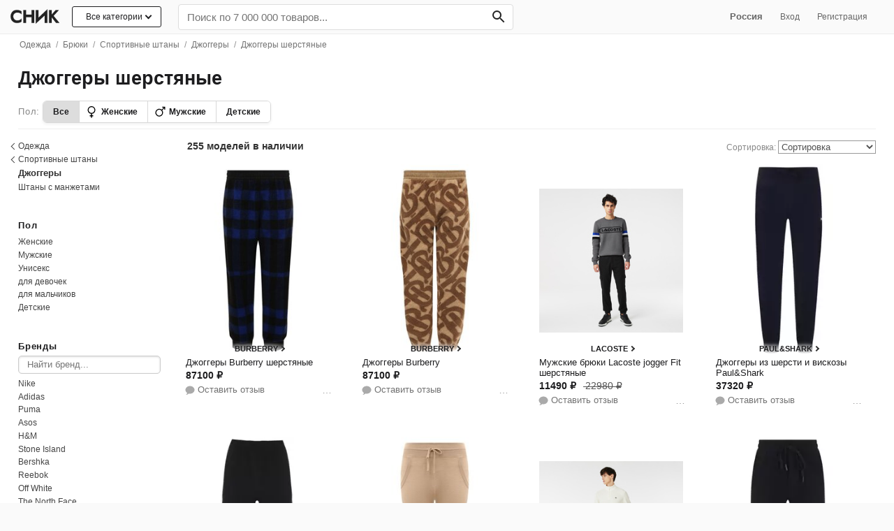

--- FILE ---
content_type: text/html; charset=utf-8
request_url: https://snik.co/joggers/sherstyanye
body_size: 48490
content:
<!DOCTYPE html><html lang="ru"><head><meta content="text/html; charset=UTF-8" http-equiv="Content-Type" /><meta content="authenticity_token" name="csrf-param" />
<meta content="VmT42+sNNPFvo3ypEB9wiHc9bMmtrbx91lpBg4BXX2s=" name="csrf-token" /><title>Купить джоггеры шерстяные в интернет-магазине | Snik.co</title><meta content="Джоггеры шерстяные можно купить с бесплатной доставкой. 255 моделей от ведущих брендов. От проверенных интернет-магазинов России" name="description" /><meta content="initial-scale = 1.0" name="viewport" /><meta content="telephone=no" name="format-detection" /><meta content="#fafafa" name="theme-color" /><link href="https://www.snik.co:443" rel="preconnect" /><link href="https://st.top100.ru" rel="preconnect" /><link href="https://top-fwz1.mail.ru" rel="preconnect" /><link href="https://privacy-cs.mail.ru" rel="preconnect" /><link href="https://counter.rambler.ru" rel="preconnect" /><link href="https://kraken.rambler.ru" rel="preconnect" /><link href="https://js-agent.newrelic.com" rel="preconnect" /><link href="https://www.google-analytics.com" rel="preconnect" /><link href="https://bam.nr-data.net" rel="preconnect" /><link href="https://mc.yandex.ru" rel="preconnect" /><link href="//www.snik.co/static/opensearch.xml" rel="search" title="Snik" type="application/opensearchdescription+xml" /><meta content="Смотрите, что нашлось на Snik.co: Джоггеры шерстяные" property="og:title" /><meta content="Snik" property="og:site_name" /><meta content="Найдите подходящие вам шерстяные джоггеры среди тысяч отобранных по популярности товаров" property="og:description" /><meta content="website" property="og:type" /><meta content="https://snik.co/joggers/sherstyanye" property="og:url" /><meta content="https://www.snik.co/system/products/items/images/015/441/671/small/bruki-so-strelkami-joseph?1560352742" property="og:image" /><meta content="summary_large_image" name="twitter:card" /><meta content="Купить джоггеры шерстяные в интернет-магазине | Snik.co" name="twitter:title" /><meta content="Джоггеры шерстяные можно купить с бесплатной доставкой. 255 моделей от ведущих брендов. От проверенных интернет-магазинов России" name="twitter:description" /><meta content="https://www.snik.co/system/products/items/images/015/441/671/small/bruki-so-strelkami-joseph?1560352742" name="twitter:image:src" /><meta content="Snik — одежда, обувь и сумки день в день по Москве." name="twitter:app:name:iphone" /><meta content="id1104304301" name="twitter:app:id:iphone" /><link href="" rel="image_src" /><meta content="b4f03b41841c6320" name="yandex-verification" /><meta content="df2b7a0bc282203f05fe92e2fbadbab3" name="p:domain_verify" /><meta content="75b180b6cb848206ebed" name="wot-verification" /><meta content="22EB47B58345CCD31C874809A5E6BFAF" name="msvalidate.01" /><!-- Awin verification 001 --><link href="https://snik.co/joggers/sherstyanye" rel="canonical" /><link href="https://snik.co/amp/joggers/sherstyanye" rel="amphtml" /><link href="https://snik.co/joggers/sherstyanye?page=2" rel="next" /><meta content="IE=edge" http-equiv="X-UA-Compatible" /><link href="/apple-touch-icon.png" rel="apple-touch-icon" sizes="180x180" /><link href="/favicon-32x32.png" rel="icon" sizes="32x32" type="image/png" /><link href="/favicon-16x16.png" rel="icon" sizes="16x16" type="image/png" /><link href="/favicon.ico" rel="shortcut icon" /><style>
  body{margin: 0;color:#1d1d1f;font-family:-apple-system,BlinkMacSystemFont,"Segoe UI",Helvetica,Arial,sans-serif,"Apple Color Emoji","Segoe UI Emoji","Segoe UI Symbol";background:#fafafa;font-size:15px;-webkit-font-smoothing: antialiased;}.body{background: #fff;}
  .pure-g [class *= "pure-u"] {font-family: -apple-system,BlinkMacSystemFont,"Segoe UI",Helvetica,Arial,sans-serif,"Apple Color Emoji","Segoe UI Emoji","Segoe UI Symbol" !important;}
  ul{margin:0;padding:0}a{color:#1d1d1f;text-decoration:none}
  .list-unstyled{list-style:none}
  h1{font-size: 2.2em;} h1,h2,h3,h4,h5{font-weight:bold}h1{margin:20px 0;text-align:left;}h2{font-size:2em}h3{font-size:1.6em}h4{font-size:1.4em}.fake-link{border-bottom:1px dashed;cursor:pointer}input[type="file"]{line-height:normal}img{max-width:100%}.listing-seo-text { font-size: 12px;font-weight: 400;color: #737373;padding: 1.5rem;margin-bottom: 0;}
  .container {max-width: 1280px;padding: 0px 2%;margin: 0 auto;}
  .heros:after{content: "";display: table;clear: both;} .grid-sizer, .hero {float: left; width: 16.6%;} .hero {box-sizing: border-box;margin-bottom: 2em;}.hero .small a {display: inline-block;border-bottom: 1px solid #ccc;} .hero .title-link {font-weight: bold;font-size: 1rem;padding-bottom: .5rem;padding-top: 0.1rem;display: inline-block;} .hero p.small {font-size: .86em;margin-top: 0;opacity: 0.7;}
  .pure-menu-list,.pure-menu-item{position:relative}.pure-menu-list{list-style:none;margin:0;padding:0}
  .pure-menu-item{padding:0;margin:0;height:100%}
  .pure-menu-item > h2{font-size: 1em; font-weight: normal;}
  .snik-menu .pure-menu-item {display: inline-block;}.pure-menu-link,.pure-menu-heading{display:block;text-decoration:none;white-space:nowrap;box-sizing: border-box;}.pure-menu-heading{text-transform:uppercase;color:#565d64}.pure-menu-link{color:#666}.pure-menu-children{background-color:#fff}.pure-menu-link,.pure-menu-disabled,.pure-menu-heading{padding:.5em 1em}.pure-menu-disabled{opacity:.5}.pure-menu-disabled .pure-menu-link:hover{background-color:transparent}.pure-menu-active>.pure-menu-link,.pure-menu-link:hover,.pure-menu-link:focus{background-color:#eee}.pure-menu-selected .pure-menu-link,.pure-menu-selected .pure-menu-link:visited{color:#000}
  .snik-menu .pure-menu-link:hover, .snik-menu .pure-menu-link:hover, .snik-sub-menu .pure-menu-link:hover, .snik-sub-menu .pure-menu-heading:hover {background-color: transparent;color: #0062fa;}
  .snik-menu-wrapper {display: block;width: 100%; z-index:1024; white-space: nowrap;padding: 5px 0;background: #fafafa;border-bottom: 1px solid rgba(0, 0, 0, 0.05);}.snik-base-menu-wrapper {box-sizing: border-box;}.snik-menu-top {display: block;-webkit-align-items: center;-ms-flex-align: center;align-items: center;display: -webkit-flex;display: -ms-flexbox;display: flex;-webkit-flex-flow: row wrap;-ms-flex-flow: row wrap;flex-flow: row wrap;row-gap: 6px;}.snik-menu-top .nav-user-links {flex: .5;text-align: right;padding-right: 1.6rem;}
  .snik-menu #input-search {box-sizing: border-box;-webkit-appearance: none;width: 100%;border: 0;padding: 9px 12px;background: #fff;margin-bottom: 0;box-shadow: none;border-radius: 4px;font-size: 1.2em;border: 1px solid #ddd;}
  .snik-menu #input-search:focus {box-shadow: 0 3px 8px 0 rgba(0,0,0,0.2), 0 0 0 1px rgba(0,0,0,0.08);}.snik-menu .search-bar {-ms-flex: 1 0 320px;-webkit-flex: 1 0 320px;flex: 1 0 320px;}
  .snik-menu .search-form {position: relative;width: 100%;margin-top: 1px;}
  .snik-menu .search-form #search-btn {position: absolute;top: 0;right: 0;margin: 0;height: 100%;background: transparent;color: #242424;border: 0;font-weight: bold;border-radius: 0 5px 5px 0;padding: 5.5px 12px;padding-right: 9px;font-size: 0.9rem;}.snik-menu .search-form #search-btn:hover {background-color: transparent;}.snik-menu .search-form:hover {color: #333;}.snik-sub-menu .pure-menu-link,.snik-menu .pure-menu-link,.snik-menu .pure-menu-heading{color:#666}.pure-menu-link,.snik-sub-menu .pure-menu-link{font-size:.83em}.snik-sub-menu .pure-menu-link{padding:0.8em 1em; padding-bottom: 9px;}.snik-sub-menu .pure-menu-link{padding-left:34px !important;position:relative}
  .snik-menu-brand{display:inline-block!important;box-sizing: content-box;text-align:center;flex: 0 0 84px;padding: .4em .5em .3em !important;margin-right: 0.25rem;}
  .snik-menu-brand .img-menu-brand{width: 74px;height: 27px;}.snik-menu-screen{background-color:rgba(255,255,255,0.5);-webkit-transition:all 0.5s;-moz-transition:all 0.5s;-ms-transition:all 0.5s;transition:all 0.5s;width:70em;position:absolute;top:0;z-index:-1}.snik-menu-tucked .snik-menu-screen{-webkit-transform:translateY(-44px);-moz-transform:translateY(-44px);-ms-transform:translateY(-44px);transform:translateY(-44px)}
  .nav-dropdown{display:none;position:absolute; font-size:.83em; width:480px;left:0;background:#fff;border:1px solid #eee;z-index:400; box-shadow: 0 5px 20px 0 rgba(40,73,115,0.15);list-style:none;}.nav-dropdown-container{padding:8px 12px;padding-top:4px;}.nav-dropdown-list{text-align:left;list-style:none;columns:3;-webkit-columns:3;-moz-columns:3}.nav-dropdown-list li{padding:2px 0}.nav-dropdown-list li a{display:block;color:#333}.nav-dropdown-list li a:hover{color:#2779ec}.nav-dropdown.dropdown-1-col{width:160px}.nav-dropdown.dropdown-2-col{width:322px}
  .snik-location .nav-dropdown {width: auto;margin-left:1rem; text-align: left;}
  .snik-location:hover .nav-dropdown {display: block;}
  .snik-location .nav-dropdown a {padding: 0.6rem 1rem;display: block;}
  .snik-sub-menu {white-space: normal;}
  /*.pure-menu-item:hover .nav-dropdown{display:block}*/
  .pure-menu-item.is-hover .nav-dropdown{display:block}
  .nav-dropdown ul.children {
    display: none;
    position: absolute;
    left: 212px;
    top: 0;
    background: #fff;
    width: 200px;
    box-shadow: 0 5px 20px 0 rgba(40,73,115,0.15);border: 1px solid #eee;}
    .nav-dropdown li:hover ul.children {display: block;}
    .nav-dropdown ul.children li a {padding-left: 1rem;}
    .nav-dropdown ul.children a:before {content: none;}
    .nav-dropdown ul.children li.last a {border-top: 1px solid #ddd;border-bottom: 1px solid transparent;}
  .snik-sub-menu .pure-menu-item .pure-menu-link.bizhuteriya+.nav-dropdown, .snik-sub-menu .pure-menu-item .pure-menu-link.igrushki+.nav-dropdown,.snik-sub-menu .pure-menu-item .pure-menu-link.kosmetika+.nav-dropdown,.snik-sub-menu .pure-menu-item .pure-menu-link.sport-tovary+.nav-dropdown,.snik-sub-menu .pure-menu-item .pure-menu-link.tovary-dlya-doma+.nav-dropdown,.snik-sub-menu .pure-menu-item .pure-menu-link.apteka+.nav-dropdown {right: 0;left: auto;}
  .snik-sub-menu .nav-dropdown .column {background: #fff;}
  #subnav {padding:0 1.2rem;background: #eeeef0;margin-top: -0.3rem;margin-left: -0.8rem;border-bottom: 1px solid #ccc;} #subnav a {padding: .6rem .7rem; display: inline-block; font-size: .6rem; text-transform: uppercase;}
.all-cat-btn {position: relative;display: block;border: 1px solid;border-radius: 3px;padding: 0.4rem 1.2rem 0.45rem;margin-right: 1rem;font-size: 12px;background: #fff;}.all-cat-btn .arr-down {display: inline-block;position: relative;height: 5px;width: 5px;border: 1px solid;border-width: 0 0 2px 2px;-webkit-transform: rotate(-45deg);-moz-transform: rotate(-45deg);-ms-transform: rotate(-45deg);-o-transform: rotate(-45deg);transform: rotate(-45deg);left: 5px;top: -2px;}
.all-cat-dropdown {width: 232px !important; left: auto !important; right: 16px;}
.all-cat-dropdown a{position: relative;display: block;font-size:13px;border-bottom: 1px solid #eee;padding: 0.6rem 1rem; padding-left: 2.4rem;}.all-cat-dropdown a:hover {  background: #f8f8f8;}.all-cat-dropdown a:after {  content: '';  display: inline-block;  position: absolute;  height: 5px;  width: 5px;  border: 1px solid; border-width: 0 0 2px 2px; -webkit-transform: rotate(-135deg);-moz-transform: rotate(-135deg);-ms-transform: rotate(-135deg);-o-transform: rotate(-135deg);transform: rotate(-135deg); right: 10px;  top: 50%;  margin-top: -4px;  color: #aaa;}  
.catalog-row {-webkit-flex-flow: row-reverse wrap !important;-ms-flex-flow: row-reverse wrap !important;flex-flow: row-reverse wrap !important;}
.all-cat-dropdown a:before {content: " ";display: block; position: absolute; width: 20px; height: 20px; left: 8px; top: 7px; background-image: url('/assets/nav-icons-16.png');background-size: cover;}
.snik-sub-menu a.pure-menu-link:before {content: " ";display: block; position: absolute; width: 20px; height: 20px; left: 8px; top: 7px; background-image: url('/assets/nav-icons-16.png');background-size: cover;}
.all-cat-dropdown a.men-clothes:before {background-position: -32px;}.all-cat-dropdown a.women-shoes:before {background-position: -454px;}.all-cat-dropdown a.men-shoes:before {background-position: -103px;}.all-cat-dropdown a.sumki-i-ryukzaki:before {background-position: -69px;}.all-cat-dropdown a.kosmetika:before {background-position: -231px;}.all-cat-dropdown a.aksessuary:before {background-position: -136px;}.all-cat-dropdown a.elektronika:before {background-position: -166px;}.all-cat-dropdown a.tovary-dlya-doma:before {background-position: -424px;}.all-cat-dropdown a.santehnika:before {background-position: -483px;}.all-cat-dropdown a.mebel:before {background-position: -197px;}.all-cat-dropdown a.ukrasheniya:before {background-position: -360px;}.all-cat-dropdown a.sport-tovary:before {background-position: -300px;}.all-cat-dropdown a.igrushki:before {background-position: -264px;}.all-cat-dropdown a.instrumenty:before {background-position: -392px;}.all-cat-dropdown a.apteka:before {background-position: -330px;}
.snik-sub-menu a.men-clothes:before {background-position: -32px;}.snik-sub-menu a.women-shoes:before {background-position: -454px;}.snik-sub-menu a.men-shoes:before {background-position: -103px;}.snik-sub-menu a.sumki-i-ryukzaki:before {background-position: -69px;}.snik-sub-menu a.kosmetika:before {background-position: -231px;}.snik-sub-menu a.aksessuary:before {background-position: -136px;}.snik-sub-menu a.elektronika:before {background-position: -166px;}.snik-sub-menu a.tovary-dlya-doma:before {background-position: -424px;}.snik-sub-menu a.mebel:before {background-position: -197px;}.snik-sub-menu a.ukrasheniya:before {background-position: -360px;}.snik-sub-menu a.sport-tovary:before {background-position: -300px;}.snik-sub-menu a.igrushki:before {background-position: -264px;}.snik-sub-menu a.instrumenty:before {background-position: -392px;}.snik-sub-menu a.apteka:before {background-position: -330px;}
.all-cat-dropdown a.discount:before {content: none;}
.snik-menu .menu-item-all-cat {display: inline-block;vertical-align: top;}
  .filters {margin: 0;padding: 0.8rem;margin-top: 0rem;padding-left:0;padding-right:0;}
  .catalog-section {box-sizing: border-box;padding-left: 2rem;}
  .catalog-section.loading{opacity: .7;cursor:progress;}
  .main-container .title {color: #1d1d1f; text-align: left; line-height: 1;margin:0;font-size: 1.7rem;font-weight:bold;vertical-align: bottom;}
  .main-container .h1-title {padding: 1.2rem 0;}
  .main-container .b-title {overflow: auto;display: inline;}
  .brand-info {box-sizing: border-box;position: relative;float: right;}.brand-info img {max-height: 30px;mix-blend-mode: darken;max-width: 178px;}.brand-info span.no-image-brand-logo{text-transform: uppercase;    min-height: 38px;
    display: inline-flex;
    align-items: center;
    justify-content: center;width: 178px;letter-spacing: 0;font-size: 13px;font-weight: 700;}.b-title>p {margin: 8px 0 0;color: #888;font-size: 12px;max-width: 720px;}.brand-info .b-info-action {margin-top: .7rem;}
  .highlights h2 {font-size: 21px;}
  .catalog-section .b-title>span{font-size: 17px;position: relative;top: -3px;}
  .brand-card {box-sizing: border-box;padding: 1rem; padding-bottom:.7rem;width: 228px;display: inline-block;z-index: 5000;background: #fafafa;border-radius: 16px;box-sizing: border-box;}.brand-card .b-brand-info {color: #707070;font-size:12px;} .brand-card button{font-size: 13px;background-color: #0078e7;color: #fff;border: none transparent;padding: 0.5em 1em;} .brand-card > a {display: block; padding: 4px 16px;}.brand-card p.small {font-size: 12px; color: #666;margin-top: 8px;}
  .b-brand-info b {font-weight: 600;} .b-brand-info a {color: #707070;border-bottom: 1px solid #a0a0a0;}
  .catalog-section .b-title h2 {font-size: 1.1rem; font-weight: 500;color: #888; margin-bottom: .5rem;}
  .container.main-container {clear: both;}.read-more{box-sizing: border-box;}
  .b-head .read-more {font-size: 12px;text-align: left;width: auto !important;padding: 0.5rem;margin-top: 0;margin-left: 0;color: #2779ec;padding-left: 0px;display: inline-block;font-weight: 600;}.b-head span.small {display: inline;vertical-align: bottom;position:relative;bottom: 2px;font-size: 15px;color: #999;}
  .b-head .back-link{position: relative; font-size:14px;} 
  .b-head .back-link span {color: #aaa; font-size: 13px;} 
  .b-head .back-link a {padding-left: 1rem;color: #666;display: inline-block;padding: 1rem;padding-right: 0.8rem;}
  .b-head .arr-back{height: 7px;width: 7px;border: 1px solid #666;border-width: 0 0 1px 1px;-webkit-transform: rotate(45deg);-moz-transform: rotate(45deg);-ms-transform: rotate(45deg);-o-transform: rotate(45deg);transform: rotate(45deg);display: inline-block;position: absolute;left: 4px;top: 21px;}
.b-head .cat-children .wrap {position: relative;display:inline-block !important;overflow: hidden;height: 70px;width: 100%;padding: 0 !important;border-bottom: 1px solid #eee;
}.b-head .cat-children .wrap img {position: absolute;left: 0;bottom: -24%;} .b-head .wrap img.search-icon{left: 6px;-webkit-transform: scale(0.5); -ms-transform: scale(0.5);transform: scale(0.5);}
.catalog-section .b-head .cat-children .title-cat {font-size: 12px;font-size: .75rem;width: 100%;height: 30px;}
.b-head .brand-item {display: inline-block;text-align: center;background: #fff;margin-right: .4rem;margin-bottom: 0.6rem;vertical-align: middle;white-space: normal;max-height: 85px;width: 61px;     margin-right: 0.6rem;margin-bottom: 0.7rem;
}
.b-head .brand-item.unsure{width: 44px;max-height: 59px;margin-right: .3rem;}
.b-head .brand-img-wrap {position: relative;display: block;text-align: center;border-radius: 50%;border: 1px solid #d8d8d8;width: 60px;height: 60px;max-height: 60px;padding: 0.12rem;box-sizing: border-box;font-size: 13px;font-weight: 500;overflow: hidden;box-shadow: 0px 2px 4px 0px rgba(0,0,0,0.06) !important;}
.brand-item.unsure .brand-img-wrap {border: 1px solid #d8d8d8;width: 44px;height: 44px;font-size: 11px;}
.b-head .brand-img-wrap img,.b-head .brand-img-wrap span {position:relative;display: block;max-height: 42px;top: 50%;transform: translateY(-50%);margin: 0 auto;}
.b-head .brand-img-wrap img {
    transform: translateY(-50%);
}
.b-head .brand-copy-wrap {margin: 0;font-weight: normal;} .b-head .brand-copy-wrap a {color: #555;font-size: 0.65rem;display: inline-block;
    color: #555;
    padding: 0.2rem 0;
    font-size: 0.65rem;
    overflow: hidden;
    text-overflow: ellipsis;
    white-space: nowrap;
    max-width: 69px;
  }
  .catalog .cat-link {color: #333;display: inline-block;margin: 0.3rem 0.1rem;padding: 0.1rem 1.2rem 0.3rem;background: #f7f7f7;border-radius: 15px;}
  .header .genders{margin-bottom:8px}.header .catalog-info h1{margin:0;padding:20px 0}.header .catalog-info h1 span{font-size:22px;display:block;color:#737373;font-weight:normal}.header .catalog-info p{color:#737373;font-size:0.84em;line-height:1.3em;text-align:center;max-width:620px;margin:0 auto}.header .genders .pure-button{font-weight:bold;font-size:16px}.header .cat-children{display:block;background:#f2f2f2;white-space:nowrap;overflow-y:hidden;overflow-x:auto;-ms-overflow-style:none;-webkit-overflow-scrolling:touch}.header .cat-children .nav-list{display:inline-block;list-style:none;margin:0;padding:0}.header .cat-children .nav-list .nav-item{display:inline-block;zoom:1;vertical-align:middle;padding:0;margin:0;height:100%}.header .cat-children .nav-list .nav-item a{display:block;text-decoration:none;white-space:nowrap;padding:0.8em 1em;color:#333;font-size:14px}.header .cat-children .nav-list .nav-item a:hover{color:#2779ec}.header .tags{text-align:left;margin:0 auto;font-size:0.85em;}.header a{color:#000}.header .tag{display:inline-block;padding: 0.8em 1.1em;}.bar{margin-bottom:.5em}.by-categories ul.multi{list-style:none;} .by-categories li.cat-item{ display: inline-block;margin-right: 4px;margin-bottom: .2em;} .by-categories li.cat-item a {font-size: .9em;padding: 0.4em 0.7em 0.44em;display: inline-block;color: #fff;border-radius: 5px;font-weight: bold;border: 2px solid #2779ec;color: #2779ec;} 
  .filters .f-subcats{padding-top:0.1rem !important;}.filters .f-block{padding:1.2rem 0; position: relative;}.filters .f-block .f-title{font-size: 0.8rem;font-weight: normal;margin-top: 0;margin-bottom: 0.4rem;letter-spacing: 0.06rem;font-weight: bold;}.filters .f-block .filter-list{font-size:0.9em} 
  .catalog-row {border-top: 1px solid #eee;}
  .cat-info{overflow: hidden;font-size: .86em;color: #888;padding: .4rem 0;padding-top: 1rem;}.cat-info h3 {margin: 0; display: inline; font-size: 1.2rem; color: #1d1d1f;} .cat-info .count-title {margin-left: 6px;font-size: 14px;font-weight: bold;color: #333;} .cat-info .count-items {font-size:14px; font-weight: bold; color: #333;}
  .cat-info .mobile-filters {display: none;}.b-sort {text-align: right;float: right;}.cat-info .sort{line-height:18px;text-align:right}.cat-info .sort a{margin-left:10px}.cat-info .sort a.active{font-weight:bold}.cat-info .sort-select{max-width:140px;border:1px solid #999;color: #505050;background: #fff;}.offers-list{margin-left:-1.2rem;display:-webkit-flex;display:-ms-flexbox;display:flex;-webkit-flex-wrap:wrap;-ms-flex-wrap:wrap;flex-wrap:wrap;clear:both}.discount{display:block;color:#2779ec}
  .cat-info .mini-paginator{display: inline-block; vertical-align: middle;}.cat-info .mini-paginator a,.cat-info .mini-paginator span,.cat-info .mini-paginator em {padding: 2px 7px;}.cat-info .mini-paginator em  {color: #444;font-weight:bold;border-radius: 50%;background: #ddd;box-shadow: inset 0 2px 1px 0 rgba(0,0,0,.12);-webkit-box-shadow: 0 2px 1px 0 rgba(0,0,0,.12) inset;width: 23px;height: 23px;display: inline-block;box-sizing: border-box;font-style: normal;padding: 0;line-height: 23px;text-align: center;}.cat-info .mini-paginator span{color:#9a9a9a;}
  .filters .f-block .filter-list .arr-back{height: 6px;width: 6px;border: 1px solid #333;border-width: 0 0 1px 1px;-webkit-transform: rotate(45deg);-moz-transform: rotate(45deg);-ms-transform: rotate(45deg);-o-transform: rotate(45deg);transform: rotate(45deg);display: inline-block;position: absolute;left: 4px;top: 6px;} .filters .f-block .filter-list .arr-back + a {left: -6px;}
  .filters .f-block .filter-list li {position: relative;}
  .filters .f-block .filter-list li.filter-back {margin-left: -13px;}    
  .filters .f-block .filter-list li a,.filters .f-block .filter-list li h4{position:relative; display:inline-block;width: 100%;padding: .2em 0;font-size: 12px;color: #444;line-height: 1.2;}
  .filters .f-block .filter-list li.filter-back a {padding-left: 1.2rem !important;}
  .filters .filter-list ul.children {list-style:none}
  .filters .f-block .filter-list h2{font-size: 0.8rem;font-weight: normal;margin: 0;font-weight: bold;color: #333;    padding-top: 3px;padding-bottom: 3px;}
  .filters .f-block .filter-list .filter-back a,.filters .f-block .filter-list .active>a {font-weight: normal;}
  .filters .search-container {position: relative;margin-bottom: 4px;}.filters .search-container .search {box-sizing: border-box;width: 100%;border-radius: 5px;border: 0;padding: 5px .76rem;border: 1px solid #ccc;box-shadow: inset 0 1px 3px #ddd;font-size: 0.84em;}
  .filters .f-block .filter-list .active>a {color: #333;font-weight: bold;}
  .filters .f-block .filter-list li a:hover{color: #2779ec;}.filters .f-block .filter-list .dollars{position:absolute;left:0;font-size:.6em;color:#27ae60;bottom:5px}.filters .f-block .filter-list .f-back{padding-left:0}.brands-list li.brand-clear>a:before{content:"×";position:absolute;margin-top:-6px;margin-left:-16px;font-size:20px}
  /*.filters .f-block .filter-list li.active>a:after {content: "";display: block;width: 5px;height: 5px;border-radius: 50%;background-color: #2779ec;position: absolute;left: 2px;top: 7px;}*/
  .filters .read-more {position: relative;display: inline-block !important;width: auto !important;font-size: 12px;margin-top: .4rem;padding-right: .7em;color: #2779ec;background-color: #fff;}
  .filters .pure-form {text-align: center;}
  .filters .pure-form input {display: inline-block !important;}
  .filters .btn-link {border: 0; color: #2779ec;padding: 12px;background: transparent;margin-top: 0 !important;}
  .tags-nav {list-style: none; display: inline;box-sizing: border-box;}
  .tags-nav.genders-tags {    display: inline-block;border-radius: 6px;border: 1px solid #d8d8d8;overflow: hidden;vertical-align: middle;box-shadow: 0px 2px 4px 0px rgba(0,0,0,0.06) !important;}
  .tags-nav.genders-tags a {font-size: 12px;font-weight:bold;display: inline-block;margin:0;color: #1d1d1f;line-height: 18px;background: #fff;padding:6px 14px;border-left: 1px solid #d8d8d8;}
   .tags-nav.genders-tags a.women-tag, .tags-nav.genders-tags a.men-tag{position:relative;padding-left: 1.9rem;}
  .tags-nav.genders-tags a.all-genders-tag { margin-right: 0;border: 0;line-height: 18px;}
  .tags-nav.genders-tags a.men-tag {line-height: 18px;text-decoration: none;} .tags-nav.genders-tags .tag-count {opacity: .6;margin-left: 4px; font-size: 0.75rem;} 
  .tags-nav.genders-tags a.women-tag {line-height: 18px;text-decoration: none;}
  a.women-tag img {width: 20px;position: absolute;left: 7px;top: 5px;}
  a.men-tag img {width: 20px;position: absolute;left: 7px;top: 4px;}
  .tags-nav .price-tag {border: 2px solid #333;font-weight: bold;}
  .tags-nav a.active {background: #ddd;}.tags-under-seo,.brands-list{box-sizing: border-box;overflow: hidden;}
  .tags-nav a.tag {display: inline-block;font-weight: 400;margin: 3px;color: #333;line-height: 18px;font-size: 14px;padding: 5px 12px;border: 1px solid #d4d4d4;border-radius: 4px;background: rgba(255,255,255,.9);margin-top: 0;}.tags-nav a.ta{display: inline-block;
    font-weight: 500;
    margin: 3px 4px;
    color: #333;
    line-height: 18px;
    font-size: 12px;
    padding: 4px 13px;
    border: 1px solid #e3e3e3;
    border-radius: 6px;
    box-shadow: 0px 2px 4px 0px rgba(0,0,0,0.06) !important;
    background: #fff;}
  .tags-nav a.ta span{text-shadow: 0px 0px 1px rgb(0,0,0);display: inline-block;padding-right: 3px;}
  .b-list{position: relative; padding-bottom: 8px;overflow: hidden;}.b-list li.cat-item a {font-size: .8em;padding: 0.4em 0.7em 0.44em;display: inline-block;border-radius: 5px;color: #333;border: 1px solid #eee;}
  .b-list ul {list-style: none;} 
  .b-list li.cat-item {display: inline-block;margin-right: 4px;margin-bottom: .2em;}
  .by-brands h2{display: inline-block;margin-right: 8px !important;}
  .by-brands ul{display: inline; }
  .by-brands li.cat-item a{border: 1px solid #e3e3e3; padding: 5px 10px;line-height: 15px;min-width: 40px;text-align: center;font-size: 13px;font-weight: 500;}.by-brands li.cat-item a.active {border-color: #333;}.by-brands li.cat-item a img{max-height: 15px;vertical-align: middle;}
  .by-brands .btn-more-brands{position: absolute;display: inline-block !important;width: auto !important;font-size: 12px;right: 0;bottom: 3px;padding: .2em .8em;border: 1px solid #ccc;color: #999; background: #fff;}
  .cats-cards-block {position: relative;overflow: hidden}
  .cats-cards-block .btn-prev,
  .cats-cards-block .btn-next {
    border-radius: 50%;
    width: 30px;
    height: 30px;
    background: #fff;
    border: 1px solid #ccc;
  }
  .cats-cards-block .btn-prev {position: absolute;left: -12px;bottom: 37%;}
  .cats-cards-block .btn-next {position: absolute;right: 0;bottom: 37%;}

  .cats-cards-block.sm .nav-item .wrap {width: 46px;height: 58px;}
  .cats-cards-block.sm .nav-item .title-cat {width: 128px;font-size: 0.75rem;}

  .adv-btns {text-align: center;}
  .btn-adv-download {display: inline-block;padding: 0.4rem 1rem 0.5rem;color: #fff;font-weight: 500;font-size: 15px;background: #007aff;border-radius: 40px;box-shadow: rgba(0, 0, 0, 0) 0px 0px 0px 0px, rgba(0, 0, 0, 0) 0px 0px 0px 0px, rgba(6, 20, 70, 0.2) 0px 20px 25px -5px, rgba(6, 20, 70, 0.2) 0px 8px 10px -6px;}

  .m-popup {
    position: relative;
    background: #FFF;
    width:auto;
    max-width: 640px;
    margin: 20px auto;
    border-radius: 6px;
    overflow: hidden;
    padding: 1rem 1.2rem;}

    .m-popup h1{margin-top: 0;}


  .pure-g{letter-spacing:-0.31em;*letter-spacing:normal;*word-spacing:-0.43em;text-rendering:optimizespeed;display:-webkit-box;display:-webkit-flex;display:-ms-flexbox;display:flex;-webkit-flex-flow:row wrap;-ms-flex-flow:row wrap;flex-flow:row wrap;-webkit-align-content:flex-start;-ms-flex-line-pack:start;align-content:flex-start}@media all and (-ms-high-contrast: none), (-ms-high-contrast: active){table .pure-g{display:block}}.opera-only :-o-prefocus,.pure-g{word-spacing:-0.43em}.pure-u{display:inline-block;*display:inline;zoom:1;letter-spacing:normal;word-spacing:normal;vertical-align:top;text-rendering:auto}.pure-u-1,.pure-u-1-1,.pure-u-1-2,.pure-u-1-3,.pure-u-2-3,.pure-u-1-4,.pure-u-3-4,.pure-u-1-5,.pure-u-2-5,.pure-u-3-5,.pure-u-4-5,.pure-u-5-5,.pure-u-1-6,.pure-u-5-6,.pure-u-1-8,.pure-u-3-8,.pure-u-5-8,.pure-u-7-8,.pure-u-1-12,.pure-u-5-12,.pure-u-7-12,.pure-u-11-12,.pure-u-1-24,.pure-u-2-24,.pure-u-3-24,.pure-u-4-24,.pure-u-5-24,.pure-u-6-24,.pure-u-7-24,.pure-u-8-24,.pure-u-9-24,.pure-u-10-24,.pure-u-11-24,.pure-u-12-24,.pure-u-13-24,.pure-u-14-24,.pure-u-15-24,.pure-u-16-24,.pure-u-17-24,.pure-u-18-24,.pure-u-19-24,.pure-u-20-24,.pure-u-21-24,.pure-u-22-24,.pure-u-23-24,.pure-u-24-24{display:inline-block;*display:inline;zoom:1;letter-spacing:normal;word-spacing:normal;vertical-align:top;text-rendering:auto}.pure-u-1-24{width:4.1667%;*width:4.1357%}.pure-u-1-12,.pure-u-2-24{width:8.3333%;*width:8.3023%}.pure-u-1-8,.pure-u-3-24{width:12.5000%;*width:12.4690%}.pure-u-1-6,.pure-u-4-24{width:16.6667%;*width:16.6357%}.pure-u-1-5{width:20%;*width:19.9690%}.pure-u-5-24{width:20.8333%;*width:20.8023%}.pure-u-1-4,.pure-u-6-24{width:25%;*width:24.9690%}.pure-u-7-24{width:29.1667%;*width:29.1357%}.pure-u-1-3,.pure-u-8-24{width:33.3333%;*width:33.3023%}.pure-u-3-8,.pure-u-9-24{width:37.5000%;*width:37.4690%}.pure-u-2-5{width:40%;*width:39.9690%}.pure-u-5-12,.pure-u-10-24{width:41.6667%;*width:41.6357%}.pure-u-11-24{width:45.8333%;*width:45.8023%}.pure-u-1-2,.pure-u-12-24{width:50%;*width:49.9690%}.pure-u-13-24{width:54.1667%;*width:54.1357%}.pure-u-7-12,.pure-u-14-24{width:58.3333%;*width:58.3023%}.pure-u-3-5{width:60%;*width:59.9690%}.pure-u-5-8,.pure-u-15-24{width:62.5000%;*width:62.4690%}.pure-u-2-3,.pure-u-16-24{width:66.6667%;*width:66.6357%}.pure-u-17-24{width:70.8333%;*width:70.8023%}.pure-u-3-4,.pure-u-18-24{width:75%;*width:74.9690%}.pure-u-19-24{width:79.1667%;*width:79.1357%}.pure-u-4-5{width:80%;*width:79.9690%}.pure-u-5-6,.pure-u-20-24{width:83.3333%;*width:83.3023%}.pure-u-7-8,.pure-u-21-24{width:87.5000%;*width:87.4690%}
@media screen and (min-width: 48em){.pure-u-md-1,.pure-u-md-1-1,.pure-u-md-1-2,.pure-u-md-1-3,.pure-u-md-2-3,.pure-u-md-1-4,.pure-u-md-3-4,.pure-u-md-1-5,.pure-u-md-2-5,.pure-u-md-3-5,.pure-u-md-4-5,.pure-u-md-5-5,.pure-u-md-1-6,.pure-u-md-5-6,.pure-u-md-1-8,.pure-u-md-3-8,.pure-u-md-5-8,.pure-u-md-7-8,.pure-u-md-1-12,.pure-u-md-5-12,.pure-u-md-7-12,.pure-u-md-11-12,.pure-u-md-1-24,.pure-u-md-2-24,.pure-u-md-3-24,.pure-u-md-4-24,.pure-u-md-5-24,.pure-u-md-6-24,.pure-u-md-7-24,.pure-u-md-8-24,.pure-u-md-9-24,.pure-u-md-10-24,.pure-u-md-11-24,.pure-u-md-12-24,.pure-u-md-13-24,.pure-u-md-14-24,.pure-u-md-15-24,.pure-u-md-16-24,.pure-u-md-17-24,.pure-u-md-18-24,.pure-u-md-19-24,.pure-u-md-20-24,.pure-u-md-21-24,.pure-u-md-22-24,.pure-u-md-23-24,.pure-u-md-24-24{display:inline-block;*display:inline;zoom:1;letter-spacing:normal;word-spacing:normal;vertical-align:top;text-rendering:auto}.pure-u-md-1-24{width:4.1667%;*width:4.1357%}.pure-u-md-1-12,.pure-u-md-2-24{width:8.3333%;*width:8.3023%}.pure-u-md-1-8,.pure-u-md-3-24{width:12.5000%;*width:12.4690%}.pure-u-md-1-6,.pure-u-md-4-24{width:16.6667%;*width:16.6357%}.pure-u-md-1-5{width:20%;*width:19.9690%}.pure-u-md-5-24{width:20.8333%;*width:20.8023%}.pure-u-md-1-4,.pure-u-md-6-24{width:25%;*width:24.9690%}.pure-u-md-7-24{width:29.1667%;*width:29.1357%}.pure-u-md-1-3,.pure-u-md-8-24{width:33.3333%;*width:33.3023%}.pure-u-md-3-8,.pure-u-md-9-24{width:37.5000%;*width:37.4690%}.pure-u-md-2-5{width:40%;*width:39.9690%}.pure-u-md-5-12,.pure-u-md-10-24{width:41.6667%;*width:41.6357%}.pure-u-md-11-24{width:45.8333%;*width:45.8023%}.pure-u-md-1-2,.pure-u-md-12-24{width:50%;*width:49.9690%}.pure-u-md-13-24{width:54.1667%;*width:54.1357%}.pure-u-md-7-12,.pure-u-md-14-24{width:58.3333%;*width:58.3023%}.pure-u-md-3-5{width:60%;*width:59.9690%}.pure-u-md-5-8,.pure-u-md-15-24{width:62.5000%;*width:62.4690%}.pure-u-md-2-3,.pure-u-md-16-24{width:66.6667%;*width:66.6357%}.pure-u-md-17-24{width:70.8333%;*width:70.8023%}.pure-u-md-3-4,.pure-u-md-18-24{width:75%;*width:74.9690%}.pure-u-md-19-24{width:79.1667%;*width:79.1357%}.pure-u-md-4-5{width:80%;*width:79.9690%}.pure-u-md-5-6,.pure-u-md-20-24{width:83.3333%;*width:83.3023%}.pure-u-md-7-8,.pure-u-md-21-24{width:87.5000%;*width:87.4690%}.pure-u-md-11-12,.pure-u-md-22-24{width:91.6667%;*width:91.6357%}.pure-u-md-23-24{width:95.8333%;*width:95.8023%}.pure-u-md-1,.pure-u-md-1-1,.pure-u-md-5-5,.pure-u-md-24-24{width:100%}}
.breadcrumbs{display:block;font-size: 12px;list-style: none;margin-bottom: 0;padding: .5rem 0;margin: 0;margin-left: -2px;color: #8f8f8f;}.breadcrumbs li{display:inline-block;margin:0;} .breadcrumbs h1 {display: inline-block; font-size: 12px;} .breadcrumbs a{color:#777;padding: 2px 4px;}.breadcrumbs a:hover{color:#2779ec;}
.breadcrumbs h1,.breadcrumbs span{font-size: 12px;margin:0; font-weight: normal;color:#737373;}
.card{position:relative;box-sizing:border-box;background:#fff;display:block;float:left;width:25%;height:auto;color:#333;padding-bottom: 1.7rem;}.card .card-img-link {display: block;padding: 0.5rem 1.2rem 0;}
.card .image{vertical-align:middle;display:inline-block;} .card .sku{font-size: 11px;color: #737373;padding-bottom: 0.3rem;}.card .sku span{color: #666;}
.card .delivery-info span {vertical-align: top;}
.card .delivery {vertical-align: top; font-weight: normal;color: #737373; font-size: 12px;}
.card strong.delivery {vertical-align: top; font-weight: normal;color: #888; font-size: 12px;letter-spacing: -0.01rem;}
.card .interest,.card .review span {margin: 2px 0; font-size: 13px; display: inline-block;color: #737373;}
.card .interest {display: block;}
.card .review span { margin:0;}
.card .review .review-count span, .card .review .review-aggr-value span {margin: 0;}
.card .interest .fire-red,.card .interest .fire-yellow, .card .interest .fire-grey,.card .delivery-icon {
  position: relative;
  display: inline-block;
  width: 10px;
  height: 14px;
  background-image: url(/assets/sprite.png);
  background-position: 0px -1px;
  background-size: 21px;
  background-repeat: no-repeat;
  margin-right: 6px;
}
.card .interest .fire-red {background-position: 0px -35px;}
.card .interest .fire-yellow {background-position: 0px -18px;}
.card .delivery-icon {background-position: 0px -59px;width: 12px;background-size: 22px;
  margin-right: 4px;
}
.card .interest span.fire-label {display: inline-block;vertical-align: top;margin-top: 1px;}
.card .interest span.red-label{color: #ec1f26;font-weight: 500;}
.card .interest span.yellow-label{color: #eab300;font-weight: 500;}
.card .comment-icon{
  height: 15px;
  margin-left: -2px;
  margin-right: 3px;
  margin-top: 1px;
}
.card .star-icon{
  height: 17px;
  margin-top: -1px;
  margin-left: .5rem;
  margin-right: 2px;
}
.card .review {margin-top: 6px;margin-right: 1rem;}
.card .review span {vertical-align: top;}
.card .info{position:relative;margin:0 1.2rem 6px;font-size:13px;}
.card .info h3 {font-weight: normal;margin: 0;font-size: 12px;color: #333;word-wrap:break-word;margin-bottom:2px;} 
.card .info .rating{color: #888;font-size: 12px;}
.card .brand-link{position: relative;display: inline-block;max-height: 40px;font-size: 11px;color:#1d1d1f;padding: 0.4rem 0;text-align: left;text-transform: uppercase;font-weight: bold;top: -20px;position: absolute;z-index: 300;box-sizing: border-box;border: 0;text-shadow: 0px -1px 6px #fff;}
.card a.brand-link{display: block;width: 100%;text-align: center;top: -25px;position: absolute;z-index: 300;border: 1px solid transparent;}

.card a.brand-link strong:after {
  content: " ";
  height: 4px;
  width: 4px;
  border: 1px solid #333;
  border-width: 0px 2px 2px 0;
  -webkit-transform: rotate(-45deg);-moz-transform: rotate(-45deg);-ms-transform: rotate(-45deg);-o-transform: rotate(-45deg);transform: rotate(-45deg);
  display: inline-block;
  position: relative;
  left: 3px;
  top:-1px;
}
.filters .f-block .show-only-stuck {display:none;}
.filters .f-block.is_stuck .show-only-stuck {display:block;}
.card .info .desc h3{font-weight:normal;margin:0;font-size: 13px;color: #1d1d1f;word-wrap: break-word;}.card .item-description{line-height:1.4;font-size:12px;color:#999;margin:0.3em 0;word-break: break-word;}.card .brand{color:#666;text-transform:uppercase;white-space:nowrap;overflow:hidden;text-overflow:ellipsis}.card .prices{font-size:1.1em;margin: 0.2rem -4px 0.3rem 0;}.card .sale{display: inline-block;padding: 3px 5px;color: #A61D55;border-radius: 3px; border: 1px solid;} .card .price{font-weight:bolder;color:#1d1d1f;margin-right: .8rem;}.card .price,.card .old-price{display:inline-block;white-space:nowrap} .card .actions{position:relative;margin-right: 0.8rem;}.card .actions .icon:before{font-size:20px}.card .list-info {display: none;} .card .actions .show-link{position: absolute;right: 0;top: -29px;color: #999;padding: 4px 4px 0 4px;font-size: 14px;}.card .card-img{position:relative;height:276px;text-align:center;overflow: hidden;}.card .card-img:after{content: "";position: absolute;bottom: 0;left: 0;width: 100%;height: 20px;background: #fff;background: -moz-linear-gradient(top, rgba(255,255,255,0) 0%, #fff 100%);background: -webkit-gradient(left top, left bottom, color-stop(0%, rgba(255,255,255,0)), color-stop(100%, #fff));background: -webkit-linear-gradient(top, rgba(255,255,255,0) 0%, #fff 100%);background: -o-linear-gradient(top, rgba(255,255,255,0) 0%, #fff 100%);background: -ms-linear-gradient(top, rgba(255,255,255,0) 0%, #fff 100%);background: linear-gradient(to bottom, rgba(255,255,255,0) 0%,#fff 80% ,#fff 100%);z-index: 10;}.card .card-img img{position:absolute;max-width:100%;height: auto;bottom:0;left:0;right:0;margin: auto auto;object-fit: contain;height: 100%;width: 100%;}
.card .add-fav { position: absolute;top: 0.5rem;right: 1.1rem;border: 0;border: 1px solid #ddd;text-align: center;padding: 6px 8px;font-size: 12px;line-height: 12px;}
/*.card:hover img{-webkit-filter: saturate(1.2);filter: saturate(1.2);}*/
.card .old-price{position:relative; color: #555;}.card .old-price::after{content: '';width: 105%;position: absolute;right: 0;top: 54%;left: -3px;border-bottom: 1px solid #555;}.card .status{position:absolute;bottom:2px;z-index:200}.card .status .st-label{display:inline-block;vertical-align:middle;font-size:12px;line-height:16px;color:#333}.card .status .st-icon{display:inline-block;width:8px;height:8px;margin-right:4px;border-radius:50%}.card.is-chip .st-icon{background:#2ecc71}.card.is-bigsale .st-icon{background:#e74c3c}.card .out-stock-label{position:absolute;z-index:20;font-size:.9em;width:100%;font-size:13px;line-height:14px;bottom:0;text-align:right;color:#bbb}.card .out-stock-label .icon-out-stock{position:relative;font-size:19px;padding-right:6px}.card .out-stock-label .icon-out-stock:after{position:absolute;content:'';width:18px;right:2px;top:12px;border-bottom:1px solid #ccc;-webkit-transform:skewY(-7deg);transform:skewY(-45deg)}
.is-sale .card .red-price {color: #A61D55;}
@media (hover: hover) {
  a:hover,a:focus{text-decoration:none;color:#2779ec}
  .b-hl a:hover .arr-forward {border-color: #2779ec;}
  .catalog-section h1.title a:hover {color: #333;}
  .card .item-link:hover .image_two{display: inline-block !important;}
  /*.card:hover { outline: 2px solid #06befb; z-index: 800;}*/
  .card a.brand-link:hover {background: #fbfbfb;background: #fbfbfb;border-color: #333;color: #333;}
  .b-list li.cat-item a:hover {border-color: #333;-moz-transition: all .3s;-o-transition: all .3s;-webkit-transition: all .3s;transition: all .3s;}
}
p.help-text {margin-top: 0; margin-bottom: 1.8rem;color: #404040;font-size: 0.85rem;max-width: 760px;}
.b-head .sub-title {margin: .6rem 0;font-size: 0.8rem;color: #888;margin-top: 0;margin-bottom: 0.4rem;letter-spacing: 0.06rem;display: inline-block;margin-right: .25rem;font-weight: 500;}
.navi-block,.cats-cards{padding-bottom: .5rem;overflow: hidden;}
.cats-cards,.brands-block{display: block;
    overflow-y: hidden;
    overflow-x: auto;font-size: 0;}

.cats-cards .nav-list{display: inline-block;list-style: none;margin: 0;padding: 0;}
.navi-block .cats-cards:blank + .sub-title {
    display: none !important;
}

.navi-block .cats-cards:blank{background: red;}
.cats-cards:blank{background: red;}
.cats-cards .nav-item {position:relative;display: inline-block;font-size: 0;background: #fff;border: 1px solid #d8d8d8;border-radius: 8px;margin-right: 0.8rem;margin-bottom: .7rem;vertical-align: top;overflow: hidden;white-space: normal;box-shadow: 0px 2px 4px 0px rgba(0,0,0,0.06) !important;}
.cats-cards .nav-item .subcat-count {font-size: 10px;position: absolute;bottom: 8px;right: 8px;color:#737373;}
.cats-cards .nav-item .wrap {display:block; text-decoration: none;padding: 0.7rem .5rem;font-weight: 500;vertical-align: middle;color: #484848;border-radius: 6px 0 0 6px;background: #f0f0f0;}
.cats-cards .wrap {position: relative;display:inline-block !important;overflow: hidden;height: 40px;width: 40px;padding: 0 !important;}
.cats-cards .wrap img {width: 100%;position: absolute;top: -100%;left: 0;right: 0;bottom: -100%;margin: auto;mix-blend-mode: darken;font-size: 12px;}
.cats-cards .title-cat {padding:0;font-size: 12px; font-weight:bold;width: 155px;margin: 0;display: inline-block;vertical-align: middle;color: #1d1d1f;}
.cats-cards .title-cat>span {overflow: hidden !important;text-overflow: ellipsis !important;display: -webkit-box !important;-webkit-line-clamp: 2 !important;-webkit-box-orient: vertical !important;padding: 0;margin-right:0.5rem;margin-left: .6rem;margin-bottom: 0.1rem;}

.b-children-cats {padding-left: 1.8rem;}.b-children-cats h2{font-size: 1.1rem;font-weight: 500; margin: 0;}
.b-children-cats h5 {
    font-size: 1rem;
    color: #2779ec;
    font-weight: normal;
    letter-spacing: 0.1rem;
    text-transform: uppercase;
    margin-bottom: 0}
.b-children-cats h5 span {font-weight: 500;}

@media (max-width: 767px){
.offers-list {margin-left: 0;}
/*.brand-info {display: none;}*/
.brand-info {float: none;background: transparent;border: 0;} .brand-info  .brand-card{width: auto; display: block;margin: 0 0.8rem;} .brand-info .brand-card button,.brand-card .pure-form{display: none;} .brand-info  .brand-card ul{display:flex;} .brand-info  .brand-card li{flex:3;line-height: 0.8rem;flex-basis: 20%;}  .brand-info  .brand-card li.country-info {text-align: left;flex-basis: 40%;}.brand-info .brand-card li.premium-info{text-align: right;flex-basis: 40%;}
.b-head .back-link{padding-left: 1rem;border-bottom: 1px solid #dadada;border-top: 1px solid #dadada;}
.b-head .back-link .arr-back{left: 18px;    top: 21px;}
.navi-block,.b-list {display:block;overflow-y: hidden;overflow-x: auto;-ms-overflow-style: none;-webkit-overflow-scrolling: touch;white-space: nowrap;padding-left: 12px !important;}
.cats-cards-block .btn-prev,.cats-cards-block .btn-next {display: none;}

/*.cats-cards {white-space: nowrap;overflow-y: hidden;overflow-x: auto;-ms-overflow-style: none;-webkit-overflow-scrolling: touch;}*/
.b-head .read-more {margin-left: 1rem;margin-top: .4rem;}
.b-title>p {display: none;}.breadcrumbs {padding-left: 12px;}
.catalog-section {padding-left: 0;padding-right: 0;border: 0;max-width: 100%;}.catalog-section .b-head {padding-left: 0;}
.catalog-section .b-head .cat-children {padding-left: 1.2rem}
#subnav {display: none;}.cat-info h3,.cat-info h2 { font-size: 1.1rem;}.cat-info h3 span,.cat-info .count-title span {display: none;}
.cat-info .count-title {display: none;}
.catalog-section h1.title{font-size: 1.78rem;margin-left: 0px;}.container.main-container {padding-left: 0 !important;padding-right: 0;} 
.navi-block,.b-head > p, .catalog-section h4,.cats-cards-block {padding-left: 12px !important;box-sizing: border-box; }
.b-title .navi-block {padding-left: 0 !important;}
.home-page .home-trends h3 {margin-bottom: .5rem;}.home-page h2 {font-size: 1.7rem;} 
}


@media (max-width: 767px){.card{margin-left:0 !important;}.card .card-img-link {padding: 0 8px;}.card .info{margin: 2px 8px 8px;}.card .card-img{height:238px}.card .price{padding-right:8px}.card .out-stock-label{font-size:12px}.search-page .card{margin-left:0}}@media (min-width: 320px){.card{width:50%;border-left: 0;border-right: 0;}}@media (min-width: 768px){.card{width:33.29%;}}@media (min-width: 992px){.card{width:25%;border-right: 4px solid transparent;border-left: 4px solid transparent;}.search-page .card{width:20%;}}
@media (max-width: 767px){
  .cat-info{padding: .5rem;margin:0;z-index: 4000;-webkit-transition: background-color .7s;transition: background-color .7s;border-left: 0;border-right: 0;}
  .cat-info .mobile-filters {display: inline-block;float:none;position: relative;width: 48%;margin-left: 4%;}.cat-info .mobile-filters button{color: #333;
    font-size: 13px;
    border: 1px solid #d8d8d8;
    background: #fff;
    padding: .37rem .9rem .4rem;
    width: 100%;
    display: block;
    position: relative;
    background-image:url("data:image/svg+xml,%3csvg xmlns='http://www.w3.org/2000/svg' viewBox='0 0 16 16'%3e%3cpath fill='none' stroke='%23333333' stroke-linecap='round' stroke-linejoin='round' stroke-width='2' d='M2 5l6 6 6-6'/%3e%3c/svg%3e");
    background-repeat: no-repeat;
    background-position: right 0.45rem center;
    background-size: 16px 12px;
    text-align: left;}
  .cat-info .b-sort .sort-label{display: none;}
  .cat-info .b-sort{
    float: none;
    display: inline-block;
    width: 48%;
    position: relative;} 
  .cat-info .sort-select {max-width: 100%;
    display: block;
    width: 100%;
    background: #fff;
    color: #333;
    font-size: 13px;
    border: 1px solid #d8d8d8;
    background: #fff;
    padding: .37rem .9rem .4rem;
    background-image:url("data:image/svg+xml,%3csvg xmlns='http://www.w3.org/2000/svg' viewBox='0 0 16 16'%3e%3cpath fill='none' stroke='%23333333' stroke-linecap='round' stroke-linejoin='round' stroke-width='2' d='M2 5l6 6 6-6'/%3e%3c/svg%3e");
    background-repeat: no-repeat;
    background-position: right 0.45rem center;
    background-size: 16px 12px;
    -webkit-appearance: none;
    -moz-appearance: none;
    appearance: none;}
  #col-filter{display:none}.main-container .b-title .brand-img-link {display: none;}
  .main-container .h1-title,p.help-text {padding-left: 12px;padding-right: 0.4rem;}
  .cat-info.is_stuck {background: #eeeef0;box-shadow: 0px 2px 14px 0px rgba(0,0,0,0.1);}
  .cat-info.is_stuck h3 {margin-left: -0.7rem;}
.mobile-filters .arr-down{display: none;position: relative;height: 5px;
    width: 5px;
    border: 1px solid;
    border-width: 0 0 1px 1px;
    -webkit-transform: rotate(-45deg);-moz-transform: rotate(-45deg);-ms-transform: rotate(-45deg);-o-transform: rotate(-45deg);transform: rotate(-45deg);
    left: 5px;
    top: -3px;}
.snik-menu-wrapper{padding-bottom: 4px;}
.filters .pure-form {  padding: 0 1.2rem;}
.b-head .brand-item {margin-bottom: 0;}
}
@media (min-width: 64em){.search-form {max-width: 480px;}}
@media (max-width: 62em) {
  .snik-menu-bottom.snik-menu-tucked .pure-menu-link,.snik-menu-bottom.snik-menu-tucked .all-cat-btn {-webkit-transform: translateX(-140px);-moz-transform: translateX(-140px);-ms-transform: translateX(-140px);transform: translateX(-140px);opacity: 0;}
  .pure-menu-horizontal.snik-menu-tucked {z-index: -1;top: 45px;position: absolute;overflow: hidden;border: 0;}.nav-user-links {display: none;}}
</style></head><body><header class="snik-menu-wrapper"><div class="snik-base-menu-wrapper"><div class="pure-menu snik-menu snik-menu-top"><a class="pure-menu-heading snik-menu-brand" href="/"><svg fill="none" focusable="false" height="21" viewBox="0 0 300 90" xmlns="http://www.w3.org/2000/svg"><path d="M171.5 52V53.1608L172.343 52.3633L226.5 1.16082V84.5H210.5V39.5V38.3621L209.662 39.1317L155.5 88.8621V6.49998H171.5V52ZM67.5 31.2175C67.1622 30.8701 66.7311 30.4447 66.2132 29.9691C64.8188 28.6888 62.7897 27.04 60.2508 25.5675C55.1643 22.6174 47.9926 20.7114 40.4808 21.0004C27.2373 21.5097 16.5 32.207 16.5 44.5C16.5 56.7076 26.16 70 40.5 70C45.5337 70 49.113 69.5484 52.1234 68.6817C55.1357 67.8144 57.5516 66.5389 60.2557 64.9296L60.2897 64.9094L60.3201 64.8841C61.1612 64.1831 61.9736 63.5542 62.7644 62.942C64.416 61.6635 65.973 60.4581 67.5 58.8223V77.2098L60.7855 81.0467C43.919 87.4838 26.6267 85.7341 15.3031 77.1023C4.62742 68.9645 1.49664 57.4091 0.999575 45.4792C0.753532 39.574 2.43302 31.2389 6.55396 23.7911C10.6708 16.3507 17.1968 9.8412 26.6213 7.48507C39.4545 4.27677 50.3231 5.67736 60.3028 9.95949C61.9568 10.6692 63.8199 11.7243 65.5911 12.7274C66.245 13.0977 66.8863 13.4609 67.5 13.797L67.5 31.2175ZM129.5 34V6.49998L145.5 6.49999V84.5H137H129.5V50V49.5H129H96H95.5V50V84.5H87.477H79.5V45.5V6.49998H95.5V34V34.5H96H129H129.5V34ZM253.373 33.3325L277.265 6.49998H296.367L264.684 41.2169L264.391 41.5379L264.668 41.8727L299.937 84.5H279.513L253.396 50.6943L252.5 49.5349V51V84.5H236.5V6.49998H252.5V33V34.3134L253.373 33.3325Z" fill="#222" stroke="#222"></path></svg></a><div class="pure-menu-item menu-item-all-cat"><a class="all-cat-btn" href="/all-categories">Все категории<span class="arr-down"></span></a><div class="nav-dropdown all-cat-dropdown"><a class="women-clothes" href="/clothing-shoes-bags/zhenskie"> Женская одежда</a><a class="men-clothes" href="/clothing-shoes-bags/muzhskie"> Мужская одежда</a><a class="women-shoes" href="/obuv/zhenskie"> Женская обувь</a><a class="men-shoes" href="/obuv/muzhskie"> Мужская обувь</a><a class="kids-clothes" href="/clothing-shoes-bags/detskie"> Детская одежда</a><a class="sumki-i-ryukzaki" href="/sumki-i-ryukzaki"> Сумки и чемоданы</a><a class="aksessuary" href="/aksessuary"> Аксессуары</a><a class="kosmetika" href="/kosmetika"> Косметика</a><a class="elektronika" href="/elektronika"> Электроника</a><a class="tovary-dlya-doma" href="/tovary-dlya-doma"> Товары для дома</a><a class="mebel" href="/mebel"> Мебель</a><a class="santehnika" href="/santehnika"> Сантехника</a><a class="ukrasheniya" href="/ukrasheniya"> Украшения</a><a class="sport-tovary" href="/sport-tovary"> Спорт-товары</a><a class="igrushki" href="/igrushki"> Игрушки</a><a class="instrumenty" href="/instrumenty"> Инструменты</a></div></div><div class="search-bar"><span class="pure-menu-link" style="padding: 0rem 0.5rem;"><form action="/search" class="pure-form search-form" role="search"><input aria-autocomplete="list" autocapitalize="off" autocomplete="off" class="form-control" id="input-search" name="query" placeholder="Поиск по 7 000 000 товаров..." spellcheck="false" type="text" value="" /><button class="btn btn-default" id="search-btn" title="Найти" type="submit" value="Поиск"><svg fill="#242424" focusable="false" height="24" viewbox="0 0 24 24" xmlns="http://www.w3.org/2000/svg"><path d="M15.5 14h-.79l-.28-.27A6.471 6.471 0 0 0 16 9.5 6.5 6.5 0 1 0 9.5 16c1.61 0 3.09-.59 4.23-1.57l.27.28v.79l5 4.99L20.49 19l-4.99-5zm-6 0C7.01 14 5 11.99 5 9.5S7.01 5 9.5 5 14 7.01 14 9.5 11.99 14 9.5 14z"></path></svg></button></form></span></div><ul class="pure-menu-list nav-user-links"><li class="pure-menu-item"><div class="snik-location" style="padding-left: 1rem;max-width: 230px;"><h3 class="pure-menu-link" style="display: inline; font-size: 0.8rem;">Россия</h3><div class="nav-dropdown"><a href="/joggers">Россия</a><a href="/moskva/joggers">Москва</a><a href="/spb/joggers">Санкт-Петербург (СПБ)</a><a href="/krasnodar/joggers">Краснодар</a><a href="/ekaterinburg/joggers">Екатеринбург</a><a href="/novosibirsk/joggers">Новосибирск</a><a href="/ryazan/joggers">Рязань</a><a href="/samara/joggers">Самара</a><a href="/rostov-na-donu/joggers">Ростов-на-Дону</a><a href="/nizhniy-novgorod/joggers">Нижний Новгород</a><a href="/qazan/joggers">Казань</a><a href="/voronezh/joggers">Воронеж</a><a href="/perm/joggers">Пермь</a><a href="/chelyabinsk/joggers">Челябинск</a><a href="/ufa/joggers">Уфа</a><a href="/volgograd/joggers">Волгоград</a><a href="/saratov/joggers">Саратов</a><a href="/tyumen/joggers">Тюмень</a><a href="/lipetsk/joggers">Липецк</a><a href="/sochi/joggers">Сочи</a></div></div></li><li class="pure-menu-item"><a href="/users/sign_in" class="pure-menu-link" rel="nofollow">Вход</a></li><li class="pure-menu-item"><a href="/users/sign_up" class="pure-menu-link" rel="nofollow">Регистрация</a></li></ul></div></div></header><div class="js-page body"><!-- Common alerts -->
<div class="b-head"><div class="container main-container"><ol class="breadcrumbs" itemscope="" itemtype="http://schema.org/BreadcrumbList"><li itemprop="itemListElement" itemscope="" itemtype="http://schema.org/ListItem"><a href="/clothing-shoes-bags" itemprop="item"><span itemprop="name">Одежда</span></a><meta content="1" itemprop="position" /></li>&nbsp;/&nbsp;<li itemprop="itemListElement" itemscope="" itemtype="http://schema.org/ListItem"><a href="/bryuki" itemprop="item"><span itemprop="name">Брюки</span></a><meta content="2" itemprop="position" /></li>&nbsp;/&nbsp;<li itemprop="itemListElement" itemscope="" itemtype="http://schema.org/ListItem"><a href="/sportivnye-shtany" itemprop="item"><span itemprop="name">Спортивные штаны</span></a><meta content="3" itemprop="position" /></li>&nbsp;/&nbsp;<li itemprop="itemListElement" itemscope="" itemtype="http://schema.org/ListItem"><a href="/joggers" itemprop="item"><span itemprop="name">Джоггеры</span></a><meta content="4" itemprop="position" /></li>&nbsp;/&nbsp;<li itemprop="itemListElement" itemscope="" itemtype="http://schema.org/ListItem"><a href="/joggers/sherstyanye" itemprop="item"><span itemprop="name">Джоггеры шерстяные</span></a><meta content="5" itemprop="position" /></li></ol><div class="h1-title"><h1 class="b-title title">Джоггеры шерстяные</h1></div><div class="navi-block b-list"><span class="sub-title">Пол: </span><div class="tags-nav genders-tags"><a class="all-genders-tag active" href="/joggers/sherstyanye">Все</a><a class="women-tag" href="/joggers/zhenskie/sherstyanye"><img alt="women" src="//www.snik.co/ui/Venus_symbol.svg" />Женские</a><a class="men-tag" href="/joggers/muzhskie/sherstyanye"><img alt="men" src="//www.snik.co/ui/Mars_symbol.svg" />Мужские</a><a class="kids-tag last-tag" href="/joggers/detskie/sherstyanye">Детские</a></div></div></div></div><div class="container main-container"><div class="pure-g catalog-row stick-parent content" role="main" style="position: relative;"><div class="pure-u-1-1 pure-u-md-20-24 catalog-section"><div class="cat-info"><span class="count-title"><nobr class="count-items">255 моделей</nobr><span> в наличии</span></span><div class='b-sort' style="font-size: 0.9em;"> <span class="sort-label">Сортировка:  </span><select class="sort-select"><option selected="selected" value="/joggers/sherstyanye?sort=default">Сортировка</option><option value="/joggers/sherstyanye?sort=price">по цене: сначала низкая</option><option value="/joggers/sherstyanye?sort=price_desc">по цене: сначала высокая</option><option value="/joggers/sherstyanye?sort=discount">по размеру сикдки</option></select></div><div class='mobile-filters'><button class='js-toggle-filter' type="button">Фильтры <span class='arr-down'></span></button></div></div><ul class="offers-list"><li class="card" itemscope="" itemtype="http://schema.org/Product"><a class="js-item-link card-img-link item-link" data-item-id="49002221" data-item-name="Джоггеры Burberry" data-shop-id="49" href="/products/49002221" rel="noopener" target="_blank"><div class="card-img"><img alt="Джоггеры Burberry" class="image img-responsive" itemprop="image" onerror="this.onerror=null;this.src=&#39;https://st-cdn.tsum.com/sig/48406f058383a0d0fda464ba2bc87ece/height/808/i/93/fa/93/95/f1d2e770-b654-401d-b55d-3d6f2676429a.jpg&#39;;" src="https://www.snik.co/system/products/items/images/049/002/221/small/dzhoggery-burberry?1717751765" /></div></a><div class="info"><a class="brand-link" href="/joggers/burberry"><strong itemprop="brand">Burberry</strong></a><a class="desc js-item-link item-link" data-item-id="49002221" data-item-name="Джоггеры Burberry" data-shop-id="49" href="/products/49002221" rel="noopener"><h3 itemprop="name">Джоггеры Burberry шерстяные</h3></a><div class="list-info item-description" itemprop="description">

Цвет: Синий

Состав: Полиэстер: 66%; Шерсть: 34%;

Страна дизайна: Соединенное Королевство

Страна производства: Португалия</div><div class="prices" itemprop="offers" itemscope="" itemtype="http://schema.org/Offer"><meta content="RUB" itemprop="priceCurrency" /><meta content="http://schema.org/InStock" itemprop="availability" /><span class="price" content="87100" itemprop="price">87100 ₽</span></div><meta content="8058073" itemprop="mpn" /><a class="review js-review" href="/reviews/49002221/new"><span class="review-count"><svg class="comment-icon" height="16px" viewbox="0 0 30 30" width="16px" xmlns="http://www.w3.org/2000/svg"><path d="M 15 3 C 7.82 3 2 7.925 2 14 C 2 17.368 3.7933281 20.378484 6.6113281 22.396484 C 6.6832805 23.932468 6.4452784 26.053382 4.3261719 27.03125 A 0.5 0.5 0 0 0 4.3222656 27.033203 A 0.5 0.5 0 0 0 4 27.5 A 0.5 0.5 0 0 0 4.5 28 C 4.5119372 28 4.5232366 27.998109 4.5351562 27.998047 A 0.5 0.5 0 0 0 4.5429688 27.998047 C 6.9769949 27.982445 9.0432734 26.667034 10.46875 25.277344 C 10.92075 24.836344 11.550875 24.619328 12.171875 24.736328 C 13.081875 24.909328 14.028 25 15 25 C 22.18 25 28 20.075 28 14 C 28 7.925 22.18 3 15 3 z" fill="#aaa"></path></svg><span>Оставить отзыв</span></span></a></div><div class="actions"><button class="show-link js-more-info" style="background: transparent; border: 0;" title="Больше информации о Джоггеры Burberry">…</button></div></li><li class="card" itemscope="" itemtype="http://schema.org/Product"><a class="js-item-link card-img-link item-link" data-item-id="49116271" data-item-name="Джоггеры Burberry" data-shop-id="49" href="/products/49116271" rel="noopener" target="_blank"><div class="card-img"><img alt="Джоггеры Burberry" class="image img-responsive" itemprop="image" onerror="this.onerror=null;this.src=&#39;https://st-cdn.tsum.com/sig/8a0584696ccabb3efc479879dadec884/height/808/i/7b/ca/74/bf/3c6e6ccb-f832-4fbd-97e9-db744b251846.jpg&#39;;" src="https://www.snik.co/system/products/items/images/049/116/271/small/dzhoggery-burberry?1718804107" /></div></a><div class="info"><a class="brand-link" href="/joggers/burberry"><strong itemprop="brand">Burberry</strong></a><a class="desc js-item-link item-link" data-item-id="49116271" data-item-name="Джоггеры Burberry" data-shop-id="49" href="/products/49116271" rel="noopener"><h3 itemprop="name">Джоггеры Burberry</h3></a><div class="list-info item-description" itemprop="description">Для изготовления бежевых джоггеров использовали мягкий полушерстяной флис с жаккардовым паттерном в виде фирменной монограммы. Фактурный материал хорошо согревает, а сетчатая подкладка обеспечивает циркуляцию воздуха, поэтому модель поддерживает комфортный микроклимат. Изделие с эластичным поясом и регулируемыми кулисками на манжетах дополнили тремя карма...</div><div class="prices" itemprop="offers" itemscope="" itemtype="http://schema.org/Offer"><meta content="RUB" itemprop="priceCurrency" /><meta content="http://schema.org/InStock" itemprop="availability" /><span class="price" content="87100" itemprop="price">87100 ₽</span></div><meta content="8058388" itemprop="mpn" /><a class="review js-review" href="/reviews/49116271/new"><span class="review-count"><svg class="comment-icon" height="16px" viewbox="0 0 30 30" width="16px" xmlns="http://www.w3.org/2000/svg"><path d="M 15 3 C 7.82 3 2 7.925 2 14 C 2 17.368 3.7933281 20.378484 6.6113281 22.396484 C 6.6832805 23.932468 6.4452784 26.053382 4.3261719 27.03125 A 0.5 0.5 0 0 0 4.3222656 27.033203 A 0.5 0.5 0 0 0 4 27.5 A 0.5 0.5 0 0 0 4.5 28 C 4.5119372 28 4.5232366 27.998109 4.5351562 27.998047 A 0.5 0.5 0 0 0 4.5429688 27.998047 C 6.9769949 27.982445 9.0432734 26.667034 10.46875 25.277344 C 10.92075 24.836344 11.550875 24.619328 12.171875 24.736328 C 13.081875 24.909328 14.028 25 15 25 C 22.18 25 28 20.075 28 14 C 28 7.925 22.18 3 15 3 z" fill="#aaa"></path></svg><span>Оставить отзыв</span></span></a></div><div class="actions"><button class="show-link js-more-info" style="background: transparent; border: 0;" title="Больше информации о Джоггеры Burberry">…</button></div></li><li class="card" itemscope="" itemtype="http://schema.org/Product"><a class="js-item-link card-img-link item-link" data-item-id="44317315" data-item-name="Мужские брюки Lacoste Jogger fit" data-shop-id="85" href="/products/44317315" rel="noopener" target="_blank"><div class="card-img"><img alt="Мужские брюки Lacoste jogger Fit" class="image img-responsive" itemprop="image" onerror="this.onerror=null;this.src=&#39;https://lacoste.ru/upload/photo/1476/HH243131S.jpg&#39;;" src="https://www.snik.co/system/products/items/images/044/317/315/small/muzhskie-bruki-lacoste-jogger-fit?1701075626" /></div></a><div class="info"><a class="brand-link" href="/joggers/lacoste"><strong itemprop="brand">Lacoste</strong></a><a class="desc js-item-link item-link" data-item-id="44317315" data-item-name="Мужские брюки Lacoste Jogger fit" data-shop-id="85" href="/products/44317315" rel="noopener"><h3 itemprop="name">Мужские брюки Lacoste jogger Fit шерстяные</h3></a><div class="list-info item-description" itemprop="description">60% шерсть 35% полиэстер 5% эластан

Цвет: чёрный</div><div class="prices" itemprop="offers" itemscope="" itemtype="http://schema.org/Offer"><meta content="RUB" itemprop="priceCurrency" /><meta content="http://schema.org/InStock" itemprop="availability" /><span class="price red-price" content="11490" itemprop="price">11490 ₽</span><span class="old-price">22980 ₽</span></div><meta content="HH2431" itemprop="mpn" /><a class="review js-review" href="/reviews/44317315/new"><span class="review-count"><svg class="comment-icon" height="16px" viewbox="0 0 30 30" width="16px" xmlns="http://www.w3.org/2000/svg"><path d="M 15 3 C 7.82 3 2 7.925 2 14 C 2 17.368 3.7933281 20.378484 6.6113281 22.396484 C 6.6832805 23.932468 6.4452784 26.053382 4.3261719 27.03125 A 0.5 0.5 0 0 0 4.3222656 27.033203 A 0.5 0.5 0 0 0 4 27.5 A 0.5 0.5 0 0 0 4.5 28 C 4.5119372 28 4.5232366 27.998109 4.5351562 27.998047 A 0.5 0.5 0 0 0 4.5429688 27.998047 C 6.9769949 27.982445 9.0432734 26.667034 10.46875 25.277344 C 10.92075 24.836344 11.550875 24.619328 12.171875 24.736328 C 13.081875 24.909328 14.028 25 15 25 C 22.18 25 28 20.075 28 14 C 28 7.925 22.18 3 15 3 z" fill="#aaa"></path></svg><span>Оставить отзыв</span></span></a></div><div class="actions"><button class="show-link js-more-info" style="background: transparent; border: 0;" title="Больше информации о Мужские брюки Lacoste Jogger fit">…</button></div></li><li class="card" itemscope="" itemtype="http://schema.org/Product"><a class="js-item-link card-img-link item-link" data-item-id="44144174" data-item-name="Джоггеры из шерсти и вискозы" data-shop-id="100" href="/products/44144174" rel="noopener" target="_blank"><div class="card-img"><img alt="Джоггеры из шерсти и вискозы Paul&amp;Shark" class="image img-responsive" itemprop="image" onerror="this.onerror=null;this.src=&#39;https://media2.vipavenue.ru/products/1375001_1380000/1376545/compress/0_1699908044.webp&#39;;" src="https://www.snik.co/system/products/items/images/044/144/174/small/dzhoggery-iz-shersti-i-viskozy-paul-shark?1700472411" /></div></a><div class="info"><a class="brand-link" href="/joggers/paulshark"><strong itemprop="brand">Paul&amp;Shark</strong></a><a class="desc js-item-link item-link" data-item-id="44144174" data-item-name="Джоггеры из шерсти и вискозы" data-shop-id="100" href="/products/44144174" rel="noopener"><h3 itemprop="name">Джоггеры из шерсти и вискозы Paul&Shark</h3></a><div class="list-info item-description" itemprop="description">-Темно-синие джоггеры купажированного состава от PAUL&SHARK. -Модель полуприлегающего силуэта с эластичным поясом на кулиске для выбора комфортной высоты посадки, манжетами в нижней части брючин, прорезными и накладным карманами, логотипом на бедре.

Цвет: Синий

Состав: 45% шерсть, 30% вискоза, 25% кашемир

Страна производства: ВЕНГРИЯ</div><div class="prices" itemprop="offers" itemscope="" itemtype="http://schema.org/Offer"><meta content="RUB" itemprop="priceCurrency" /><meta content="http://schema.org/InStock" itemprop="availability" /><span class="price" content="37320" itemprop="price">37320 ₽</span></div><a class="review js-review" href="/reviews/44144174/new"><span class="review-count"><svg class="comment-icon" height="16px" viewbox="0 0 30 30" width="16px" xmlns="http://www.w3.org/2000/svg"><path d="M 15 3 C 7.82 3 2 7.925 2 14 C 2 17.368 3.7933281 20.378484 6.6113281 22.396484 C 6.6832805 23.932468 6.4452784 26.053382 4.3261719 27.03125 A 0.5 0.5 0 0 0 4.3222656 27.033203 A 0.5 0.5 0 0 0 4 27.5 A 0.5 0.5 0 0 0 4.5 28 C 4.5119372 28 4.5232366 27.998109 4.5351562 27.998047 A 0.5 0.5 0 0 0 4.5429688 27.998047 C 6.9769949 27.982445 9.0432734 26.667034 10.46875 25.277344 C 10.92075 24.836344 11.550875 24.619328 12.171875 24.736328 C 13.081875 24.909328 14.028 25 15 25 C 22.18 25 28 20.075 28 14 C 28 7.925 22.18 3 15 3 z" fill="#aaa"></path></svg><span>Оставить отзыв</span></span></a></div><div class="actions"><button class="show-link js-more-info" style="background: transparent; border: 0;" title="Больше информации о Джоггеры из шерсти и вискозы">…</button></div></li><li class="card" itemscope="" itemtype="http://schema.org/Product"><a class="js-item-link card-img-link item-link" data-item-id="41120572" data-item-name="Джоггеры кашемировые" data-shop-id="100" href="/products/41120572" rel="noopener" target="_blank"><div class="card-img"><img alt="Джоггеры кашемировые AND the Brand" class="image img-responsive" itemprop="image" onerror="this.onerror=null;this.src=&#39;https://media2.vipavenue.ru/products/1365001_1370000/1369493/compress/0_1696794229.webp&#39;;" src="https://www.snik.co/system/products/items/images/041/120/572/small/dzhoggery-kashemirovye-and-the-brand?1697361631" /></div></a><div class="info"><a class="brand-link" href="/joggers/and-the-brand"><strong itemprop="brand">AND the Brand</strong></a><a class="desc js-item-link item-link" data-item-id="41120572" data-item-name="Джоггеры кашемировые" data-shop-id="100" href="/products/41120572" rel="noopener"><h3 itemprop="name">Джоггеры кашемировые AND the Brand шерстяные</h3></a><div class="list-info item-description" itemprop="description">-Черные брюки из мягкого кашемира от AND THE BRAND. -Модель объемного силуэта с эластичным поясом для выбора комфортной высоты посадки, манжетами в нижней части брючин и карманами по бокам.

Цвет: Черный

Состав: 100% кашемир

Страна производства: РОССИЯ</div><div class="prices" itemprop="offers" itemscope="" itemtype="http://schema.org/Offer"><meta content="RUB" itemprop="priceCurrency" /><meta content="http://schema.org/InStock" itemprop="availability" /><span class="price" content="56840" itemprop="price">56840 ₽</span></div><a class="review js-review" href="/reviews/41120572/new"><span class="review-count"><svg class="comment-icon" height="16px" viewbox="0 0 30 30" width="16px" xmlns="http://www.w3.org/2000/svg"><path d="M 15 3 C 7.82 3 2 7.925 2 14 C 2 17.368 3.7933281 20.378484 6.6113281 22.396484 C 6.6832805 23.932468 6.4452784 26.053382 4.3261719 27.03125 A 0.5 0.5 0 0 0 4.3222656 27.033203 A 0.5 0.5 0 0 0 4 27.5 A 0.5 0.5 0 0 0 4.5 28 C 4.5119372 28 4.5232366 27.998109 4.5351562 27.998047 A 0.5 0.5 0 0 0 4.5429688 27.998047 C 6.9769949 27.982445 9.0432734 26.667034 10.46875 25.277344 C 10.92075 24.836344 11.550875 24.619328 12.171875 24.736328 C 13.081875 24.909328 14.028 25 15 25 C 22.18 25 28 20.075 28 14 C 28 7.925 22.18 3 15 3 z" fill="#aaa"></path></svg><span>Оставить отзыв</span></span></a></div><div class="actions"><button class="show-link js-more-info" style="background: transparent; border: 0;" title="Больше информации о Джоггеры кашемировые">…</button></div></li><li class="card" itemscope="" itemtype="http://schema.org/Product"><a class="js-item-link card-img-link item-link" data-item-id="45231553" data-item-name="Джоггеры из шерсти и шелка Cosy Sunday" data-shop-id="49" href="/products/45231553" rel="noopener" target="_blank"><div class="card-img"><img alt="Джоггеры из шерсти и шелка Cosy Sunday" class="image img-responsive" itemprop="image" onerror="this.onerror=null;this.src=&#39;https://st-cdn.tsum.com/sig/38021c14264e16a6bf0a145c83df9d83/height/808/i/29/06/d8/76/08652140-6f6a-440a-823d-6256b093dab8.jpg&#39;;" src="https://www.snik.co/system/products/items/images/045/231/553/small/dzhoggery-iz-shersti-i-shelka-cosy-sunday?1705179808" /></div></a><div class="info"><a class="brand-link" href="/joggers/cosy-sunday"><strong itemprop="brand">Cosy Sunday</strong></a><a class="desc js-item-link item-link" data-item-id="45231553" data-item-name="Джоггеры из шерсти и шелка Cosy Sunday" data-shop-id="49" href="/products/45231553" rel="noopener"><h3 itemprop="name">Джоггеры из шерсти и шелка Cosy Sunday</h3></a><div class="list-info item-description" itemprop="description">Бежевые джоггеры получились особенно комфортными за счет сочетания ультратонкой шерсти мериноса и гладкого шелка, придающего прочность и предупреждающего пилингование. Почти невесомая модель обеспечивает оптимальную терморегуляцию и в помещении, и на улице. Изделие дополнили широким эластичным поясом-кулиской, регулирующим посадку на талии.

Цвет: Бежевый...</div><div class="prices" itemprop="offers" itemscope="" itemtype="http://schema.org/Offer"><meta content="RUB" itemprop="priceCurrency" /><meta content="http://schema.org/InStock" itemprop="availability" /><span class="price" content="79150" itemprop="price">79150 ₽</span></div><meta content="S1-004-" itemprop="mpn" /><a class="review js-review" href="/reviews/45231553/new"><span class="review-count"><svg class="comment-icon" height="16px" viewbox="0 0 30 30" width="16px" xmlns="http://www.w3.org/2000/svg"><path d="M 15 3 C 7.82 3 2 7.925 2 14 C 2 17.368 3.7933281 20.378484 6.6113281 22.396484 C 6.6832805 23.932468 6.4452784 26.053382 4.3261719 27.03125 A 0.5 0.5 0 0 0 4.3222656 27.033203 A 0.5 0.5 0 0 0 4 27.5 A 0.5 0.5 0 0 0 4.5 28 C 4.5119372 28 4.5232366 27.998109 4.5351562 27.998047 A 0.5 0.5 0 0 0 4.5429688 27.998047 C 6.9769949 27.982445 9.0432734 26.667034 10.46875 25.277344 C 10.92075 24.836344 11.550875 24.619328 12.171875 24.736328 C 13.081875 24.909328 14.028 25 15 25 C 22.18 25 28 20.075 28 14 C 28 7.925 22.18 3 15 3 z" fill="#aaa"></path></svg><span>Оставить отзыв</span></span></a></div><div class="actions"><button class="show-link js-more-info" style="background: transparent; border: 0;" title="Больше информации о Джоггеры из шерсти и шелка Cosy Sunday">…</button></div></li><li class="card" itemscope="" itemtype="http://schema.org/Product"><a class="js-item-link card-img-link item-link" data-item-id="43631949" data-item-name="Мужские брюки Lacoste" data-shop-id="85" href="/products/43631949" rel="noopener" target="_blank"><div class="card-img"><img alt="Мужские брюки Lacoste jogger Fit" class="image img-responsive" itemprop="image" onerror="this.onerror=null;this.src=&#39;https://lacoste.ru/upload/photo/1476/HH243131C.jpg&#39;;" src="https://www.snik.co/system/products/items/images/043/631/949/small/muzhskie-bruki-lacoste?1699002373" /></div></a><div class="info"><a class="brand-link" href="/joggers/lacoste"><strong itemprop="brand">Lacoste</strong></a><a class="desc js-item-link item-link" data-item-id="43631949" data-item-name="Мужские брюки Lacoste" data-shop-id="85" href="/products/43631949" rel="noopener"><h3 itemprop="name">Мужские брюки Lacoste jogger Fit шерстяные</h3></a><div class="list-info item-description" itemprop="description">60% шерсть 35% полиэстер 5% эластан

Цвет: бежевый</div><div class="prices" itemprop="offers" itemscope="" itemtype="http://schema.org/Offer"><meta content="RUB" itemprop="priceCurrency" /><meta content="http://schema.org/InStock" itemprop="availability" /><span class="price red-price" content="11490" itemprop="price">11490 ₽</span><span class="old-price">22980 ₽</span></div><meta content="HH2431" itemprop="mpn" /><a class="review js-review" href="/reviews/43631949/new"><span class="review-count"><svg class="comment-icon" height="16px" viewbox="0 0 30 30" width="16px" xmlns="http://www.w3.org/2000/svg"><path d="M 15 3 C 7.82 3 2 7.925 2 14 C 2 17.368 3.7933281 20.378484 6.6113281 22.396484 C 6.6832805 23.932468 6.4452784 26.053382 4.3261719 27.03125 A 0.5 0.5 0 0 0 4.3222656 27.033203 A 0.5 0.5 0 0 0 4 27.5 A 0.5 0.5 0 0 0 4.5 28 C 4.5119372 28 4.5232366 27.998109 4.5351562 27.998047 A 0.5 0.5 0 0 0 4.5429688 27.998047 C 6.9769949 27.982445 9.0432734 26.667034 10.46875 25.277344 C 10.92075 24.836344 11.550875 24.619328 12.171875 24.736328 C 13.081875 24.909328 14.028 25 15 25 C 22.18 25 28 20.075 28 14 C 28 7.925 22.18 3 15 3 z" fill="#aaa"></path></svg><span>Оставить отзыв</span></span></a></div><div class="actions"><button class="show-link js-more-info" style="background: transparent; border: 0;" title="Больше информации о Мужские брюки Lacoste">…</button></div></li><li class="card" itemscope="" itemtype="http://schema.org/Product"><a class="js-item-link card-img-link item-link" data-item-id="44144110" data-item-name="Джоггеры кашемировые" data-shop-id="100" href="/products/44144110" rel="noopener" target="_blank"><div class="card-img"><img alt="Джоггеры кашемировые Andrea Ya&#39;aqov" class="image img-responsive" itemprop="image" onerror="this.onerror=null;this.src=&#39;https://media2.vipavenue.ru/products/1375001_1380000/1376535/compress/0_1699963395.webp&#39;;" src="https://www.snik.co/system/products/items/images/044/144/110/small/dzhoggery-kashemirovye-andrea-yaaqov?1700472399" /></div></a><div class="info"><a class="brand-link" href="/joggers/andrea-yaaqov"><strong itemprop="brand">Andrea Ya&#39;aqov</strong></a><a class="desc js-item-link item-link" data-item-id="44144110" data-item-name="Джоггеры кашемировые" data-shop-id="100" href="/products/44144110" rel="noopener"><h3 itemprop="name">Джоггеры кашемировые Andrea Ya'aqov</h3></a><div class="list-info item-description" itemprop="description">-Черные джоггеры из мягкого кашемира от ANDREA YAAQOV. -Модель с эластичным поясом на кулиске для выбора комфортной высоты посадки, манжетами в нижней части брючин, прорезными карманами.

Цвет: Черный

Состав: 100% кашемир

Страна производства: ИТАЛИЯ</div><div class="prices" itemprop="offers" itemscope="" itemtype="http://schema.org/Offer"><meta content="RUB" itemprop="priceCurrency" /><meta content="http://schema.org/InStock" itemprop="availability" /><span class="price" content="62370" itemprop="price">62370 ₽</span></div><a class="review js-review" href="/reviews/44144110/new"><span class="review-count"><svg class="comment-icon" height="16px" viewbox="0 0 30 30" width="16px" xmlns="http://www.w3.org/2000/svg"><path d="M 15 3 C 7.82 3 2 7.925 2 14 C 2 17.368 3.7933281 20.378484 6.6113281 22.396484 C 6.6832805 23.932468 6.4452784 26.053382 4.3261719 27.03125 A 0.5 0.5 0 0 0 4.3222656 27.033203 A 0.5 0.5 0 0 0 4 27.5 A 0.5 0.5 0 0 0 4.5 28 C 4.5119372 28 4.5232366 27.998109 4.5351562 27.998047 A 0.5 0.5 0 0 0 4.5429688 27.998047 C 6.9769949 27.982445 9.0432734 26.667034 10.46875 25.277344 C 10.92075 24.836344 11.550875 24.619328 12.171875 24.736328 C 13.081875 24.909328 14.028 25 15 25 C 22.18 25 28 20.075 28 14 C 28 7.925 22.18 3 15 3 z" fill="#aaa"></path></svg><span>Оставить отзыв</span></span></a></div><div class="actions"><button class="show-link js-more-info" style="background: transparent; border: 0;" title="Больше информации о Джоггеры кашемировые">…</button></div></li><li class="card" itemscope="" itemtype="http://schema.org/Product"><a class="js-item-link card-img-link item-link" data-item-id="43631967" data-item-name="Мужские брюки Lacoste" data-shop-id="85" href="/products/43631967" rel="noopener" target="_blank"><div class="card-img"><img alt="Мужские брюки Lacoste jogger Fit" class="image img-responsive lazy" data-bigpic="https://www.snik.co/system/products/items/images/043/631/967/small/muzhskie-bruki-lacoste?1699002379" data-original="https://www.snik.co/system/products/items/images/043/631/967/small/muzhskie-bruki-lacoste?1699002379" onerror="this.onerror=null;this.src=&#39;https://lacoste.ru/upload/photo/1476/HH243131H.jpg&#39;;" src="[data-uri]" /><noscript><img alt="Мужские брюки Lacoste jogger Fit" class="image img-responsive" itemprop="image" src="https://www.snik.co/system/products/items/images/043/631/967/small/muzhskie-bruki-lacoste?1699002379" /></noscript></div></a><div class="info"><a class="brand-link" href="/joggers/lacoste"><strong itemprop="brand">Lacoste</strong></a><a class="desc js-item-link item-link" data-item-id="43631967" data-item-name="Мужские брюки Lacoste" data-shop-id="85" href="/products/43631967" rel="noopener"><h3 itemprop="name">Мужские брюки Lacoste jogger Fit шерстяные</h3></a><div class="list-info item-description" itemprop="description">60% шерсть 35% полиэстер 5% эластан

Цвет: зеленый</div><div class="prices" itemprop="offers" itemscope="" itemtype="http://schema.org/Offer"><meta content="RUB" itemprop="priceCurrency" /><meta content="http://schema.org/InStock" itemprop="availability" /><span class="price red-price" content="11490" itemprop="price">11490 ₽</span><span class="old-price">22980 ₽</span></div><meta content="HH2431" itemprop="mpn" /><a class="review js-review" href="/reviews/43631967/new"><span class="review-count"><svg class="comment-icon" height="16px" viewbox="0 0 30 30" width="16px" xmlns="http://www.w3.org/2000/svg"><path d="M 15 3 C 7.82 3 2 7.925 2 14 C 2 17.368 3.7933281 20.378484 6.6113281 22.396484 C 6.6832805 23.932468 6.4452784 26.053382 4.3261719 27.03125 A 0.5 0.5 0 0 0 4.3222656 27.033203 A 0.5 0.5 0 0 0 4 27.5 A 0.5 0.5 0 0 0 4.5 28 C 4.5119372 28 4.5232366 27.998109 4.5351562 27.998047 A 0.5 0.5 0 0 0 4.5429688 27.998047 C 6.9769949 27.982445 9.0432734 26.667034 10.46875 25.277344 C 10.92075 24.836344 11.550875 24.619328 12.171875 24.736328 C 13.081875 24.909328 14.028 25 15 25 C 22.18 25 28 20.075 28 14 C 28 7.925 22.18 3 15 3 z" fill="#aaa"></path></svg><span>Оставить отзыв</span></span></a></div><div class="actions"><button class="show-link js-more-info" style="background: transparent; border: 0;" title="Больше информации о Мужские брюки Lacoste">…</button></div></li><li class="card" itemscope="" itemtype="http://schema.org/Product"><a class="js-item-link card-img-link item-link" data-item-id="44322894" data-item-name="Джоггеры" data-shop-id="148" href="/products/44322894" rel="noopener" target="_blank"><div class="card-img"><img alt="Джоггеры Noble People" class="image img-responsive lazy" data-bigpic="https://www.snik.co/system/products/items/images/044/322/894/small/dzhoggery-noble-people?1701076993" data-original="https://www.snik.co/system/products/items/images/044/322/894/small/dzhoggery-noble-people?1701076993" onerror="this.onerror=null;this.src=&#39;https://www.bebakids.ru/upload/iblock/f77/207448_2_1.jpeg&#39;;" src="[data-uri]" /><noscript><img alt="Джоггеры Noble People" class="image img-responsive" itemprop="image" src="https://www.snik.co/system/products/items/images/044/322/894/small/dzhoggery-noble-people?1701076993" /></noscript></div></a><div class="info"><a class="brand-link" href="/joggers/noble-people"><strong itemprop="brand">Noble People</strong></a><a class="desc js-item-link item-link" data-item-id="44322894" data-item-name="Джоггеры" data-shop-id="148" href="/products/44322894" rel="noopener"><h3 itemprop="name">Джоггеры Noble People</h3></a><div class="list-info item-description" itemprop="description">Джоггеры Noble People, Бежевый, 140-146

Цвет: Бежевый

Состав: Шерсть-40%, Вискоза-30%, Полиамид-20%, Кашемир-10%</div><div class="prices" itemprop="offers" itemscope="" itemtype="http://schema.org/Offer"><meta content="RUB" itemprop="priceCurrency" /><meta content="http://schema.org/InStock" itemprop="availability" /><span class="price red-price" content="1999" itemprop="price">1999 ₽</span><span class="old-price">6499 ₽</span></div><meta content="29511-250-2" itemprop="mpn" /><a class="review js-review" href="/reviews/44322894/new"><span class="review-count"><svg class="comment-icon" height="16px" viewbox="0 0 30 30" width="16px" xmlns="http://www.w3.org/2000/svg"><path d="M 15 3 C 7.82 3 2 7.925 2 14 C 2 17.368 3.7933281 20.378484 6.6113281 22.396484 C 6.6832805 23.932468 6.4452784 26.053382 4.3261719 27.03125 A 0.5 0.5 0 0 0 4.3222656 27.033203 A 0.5 0.5 0 0 0 4 27.5 A 0.5 0.5 0 0 0 4.5 28 C 4.5119372 28 4.5232366 27.998109 4.5351562 27.998047 A 0.5 0.5 0 0 0 4.5429688 27.998047 C 6.9769949 27.982445 9.0432734 26.667034 10.46875 25.277344 C 10.92075 24.836344 11.550875 24.619328 12.171875 24.736328 C 13.081875 24.909328 14.028 25 15 25 C 22.18 25 28 20.075 28 14 C 28 7.925 22.18 3 15 3 z" fill="#aaa"></path></svg><span>Оставить отзыв</span></span></a></div><div class="actions"><button class="show-link js-more-info" style="background: transparent; border: 0;" title="Больше информации о Джоггеры">…</button></div></li><li class="card" itemscope="" itemtype="http://schema.org/Product"><a class="js-item-link card-img-link item-link" data-item-id="40675153" data-item-name="Брюки кашемировые" data-shop-id="100" href="/products/40675153" rel="noopener" target="_blank"><div class="card-img"><img alt="Брюки кашемировые Gentryportofino" class="image img-responsive lazy" data-bigpic="https://www.snik.co/system/products/items/images/040/675/153/small/bruki-kashemirovye-gentryportofino?1694856014" data-original="https://www.snik.co/system/products/items/images/040/675/153/small/bruki-kashemirovye-gentryportofino?1694856014" onerror="this.onerror=null;this.src=&#39;https://media2.vipavenue.ru/products/385001_390000/385742/compress/0_105291d671da1ac84adaf3414fbde3a9.webp&#39;;" src="[data-uri]" /><noscript><img alt="Брюки кашемировые Gentryportofino" class="image img-responsive" itemprop="image" src="https://www.snik.co/system/products/items/images/040/675/153/small/bruki-kashemirovye-gentryportofino?1694856014" /></noscript></div></a><div class="info"><a class="brand-link" href="/joggers/gentryportofino"><strong itemprop="brand">Gentryportofino</strong></a><a class="desc js-item-link item-link" data-item-id="40675153" data-item-name="Брюки кашемировые" data-shop-id="100" href="/products/40675153" rel="noopener"><h3 itemprop="name">Брюки кашемировые Gentryportofino шерстяные</h3></a><div class="list-info item-description" itemprop="description">-Брюки в спортивном стиле из кашемира от GENTRYPORTOFINO. -Средняя посадка, эластичный пояс на кулиске, прорезные карманы, манжеты в нижней части штанин.

Цвет: Бежевый

Состав: 100% кашемир

Страна производства: ИТАЛИЯ</div><div class="prices" itemprop="offers" itemscope="" itemtype="http://schema.org/Offer"><meta content="RUB" itemprop="priceCurrency" /><meta content="http://schema.org/InStock" itemprop="availability" /><span class="price red-price" content="29000" itemprop="price">29000 ₽</span><span class="old-price">72500 ₽</span></div><a class="review js-review" href="/reviews/40675153/new"><span class="review-count"><svg class="comment-icon" height="16px" viewbox="0 0 30 30" width="16px" xmlns="http://www.w3.org/2000/svg"><path d="M 15 3 C 7.82 3 2 7.925 2 14 C 2 17.368 3.7933281 20.378484 6.6113281 22.396484 C 6.6832805 23.932468 6.4452784 26.053382 4.3261719 27.03125 A 0.5 0.5 0 0 0 4.3222656 27.033203 A 0.5 0.5 0 0 0 4 27.5 A 0.5 0.5 0 0 0 4.5 28 C 4.5119372 28 4.5232366 27.998109 4.5351562 27.998047 A 0.5 0.5 0 0 0 4.5429688 27.998047 C 6.9769949 27.982445 9.0432734 26.667034 10.46875 25.277344 C 10.92075 24.836344 11.550875 24.619328 12.171875 24.736328 C 13.081875 24.909328 14.028 25 15 25 C 22.18 25 28 20.075 28 14 C 28 7.925 22.18 3 15 3 z" fill="#aaa"></path></svg><span>Оставить отзыв</span></span></a></div><div class="actions"><button class="show-link js-more-info" style="background: transparent; border: 0;" title="Больше информации о Брюки кашемировые">…</button></div></li><li class="card" itemscope="" itemtype="http://schema.org/Product"><a class="js-item-link card-img-link item-link" data-item-id="49871108" data-item-name="Шерстяные джоггеры Lorena Antoniazzi" data-shop-id="49" href="/products/49871108" rel="noopener" target="_blank"><div class="card-img"><img alt="Шерстяные джоггеры Lorena Antoniazzi" class="image img-responsive lazy" data-bigpic="https://www.snik.co/system/products/items/images/049/871/108/small/sherstyanye-dzhoggery-lorena-antoniazzi?1723972357" data-original="https://www.snik.co/system/products/items/images/049/871/108/small/sherstyanye-dzhoggery-lorena-antoniazzi?1723972357" onerror="this.onerror=null;this.src=&#39;https://st-cdn.tsum.com/sig/ca10fbf2e402ab17ef9e156be9e41ebf/height/808/i/f7/ca/17/1d/99313668-7aa0-49b7-868a-6cf17c37d581.jpg&#39;;" src="[data-uri]" /><noscript><img alt="Шерстяные джоггеры Lorena Antoniazzi" class="image img-responsive" itemprop="image" src="https://www.snik.co/system/products/items/images/049/871/108/small/sherstyanye-dzhoggery-lorena-antoniazzi?1723972357" /></noscript></div></a><div class="info"><a class="brand-link" href="/joggers/lorena-antoniazzi"><strong itemprop="brand">Lorena Antoniazzi</strong></a><a class="desc js-item-link item-link" data-item-id="49871108" data-item-name="Шерстяные джоггеры Lorena Antoniazzi" data-shop-id="49" href="/products/49871108" rel="noopener"><h3 itemprop="name">Шерстяные джоггеры Lorena Antoniazzi</h3></a><div class="list-info item-description" itemprop="description">

Цвет: Коричневый

Состав: Шерсть: 96%; Эластан (Полиуретан): 4%;

Страна дизайна: Италия

Страна производства: Италия</div><div class="prices" itemprop="offers" itemscope="" itemtype="http://schema.org/Offer"><meta content="RUB" itemprop="priceCurrency" /><meta content="http://schema.org/InStock" itemprop="availability" /><span class="price" content="63600" itemprop="price">63600 ₽</span></div><meta content="PA12AA/3180" itemprop="mpn" /><a class="review js-review" href="/reviews/49871108/new"><span class="review-count"><svg class="comment-icon" height="16px" viewbox="0 0 30 30" width="16px" xmlns="http://www.w3.org/2000/svg"><path d="M 15 3 C 7.82 3 2 7.925 2 14 C 2 17.368 3.7933281 20.378484 6.6113281 22.396484 C 6.6832805 23.932468 6.4452784 26.053382 4.3261719 27.03125 A 0.5 0.5 0 0 0 4.3222656 27.033203 A 0.5 0.5 0 0 0 4 27.5 A 0.5 0.5 0 0 0 4.5 28 C 4.5119372 28 4.5232366 27.998109 4.5351562 27.998047 A 0.5 0.5 0 0 0 4.5429688 27.998047 C 6.9769949 27.982445 9.0432734 26.667034 10.46875 25.277344 C 10.92075 24.836344 11.550875 24.619328 12.171875 24.736328 C 13.081875 24.909328 14.028 25 15 25 C 22.18 25 28 20.075 28 14 C 28 7.925 22.18 3 15 3 z" fill="#aaa"></path></svg><span>Оставить отзыв</span></span></a></div><div class="actions"><button class="show-link js-more-info" style="background: transparent; border: 0;" title="Больше информации о Шерстяные джоггеры Lorena Antoniazzi">…</button></div></li><li class="card" itemscope="" itemtype="http://schema.org/Product"><a class="js-item-link card-img-link item-link" data-item-id="49516371" data-item-name="Джоггеры из вискозы и шерсти Antonelli Firenze" data-shop-id="49" href="/products/49516371" rel="noopener" target="_blank"><div class="card-img"><img alt="Джоггеры из вискозы и шерсти Antonelli Firenze" class="image img-responsive lazy" data-bigpic="https://www.snik.co/system/products/items/images/049/516/371/small/dzhoggery-iz-viskozy-i-shersti-antonelli-firenze?1723238195" data-original="https://www.snik.co/system/products/items/images/049/516/371/small/dzhoggery-iz-viskozy-i-shersti-antonelli-firenze?1723238195" onerror="this.onerror=null;this.src=&#39;https://st-cdn.tsum.com/sig/8752c635bfca42a460d41df4dc43acb8/height/808/i/22/1f/5f/81/ff75c23a-5ae4-4171-99f3-747431f81558.jpg&#39;;" src="[data-uri]" /><noscript><img alt="Джоггеры из вискозы и шерсти Antonelli Firenze" class="image img-responsive" itemprop="image" src="https://www.snik.co/system/products/items/images/049/516/371/small/dzhoggery-iz-viskozy-i-shersti-antonelli-firenze?1723238195" /></noscript></div></a><div class="info"><a class="brand-link" href="/joggers/antonelli-firenze"><strong itemprop="brand">Antonelli Firenze</strong></a><a class="desc js-item-link item-link" data-item-id="49516371" data-item-name="Джоггеры из вискозы и шерсти Antonelli Firenze" data-shop-id="49" href="/products/49516371" rel="noopener"><h3 itemprop="name">Джоггеры из вискозы и шерсти Antonelli Firenze шерстяные</h3></a><div class="list-info item-description" itemprop="description">Джоггеры с боковыми и задним накладным карманами выполнили из фактурной полушерстяной ткани с узкими полосками из миниатюрных пайеток в тон. Модель с широким регулируемым поясом-кулиской и молниями на эластичных манжетах гармонично дополнит образ total black с топом и парным пиджаком.

Цвет: Чёрный

Состав: Вискоза: 81%; Полиамид: 2%; Полиэстер: 2%; Шерст...</div><div class="prices" itemprop="offers" itemscope="" itemtype="http://schema.org/Offer"><meta content="RUB" itemprop="priceCurrency" /><meta content="http://schema.org/InStock" itemprop="availability" /><span class="price" content="55300" itemprop="price">55300 ₽</span></div><meta content="M8204/342C" itemprop="mpn" /><a class="review js-review" href="/reviews/49516371/new"><span class="review-count"><svg class="comment-icon" height="16px" viewbox="0 0 30 30" width="16px" xmlns="http://www.w3.org/2000/svg"><path d="M 15 3 C 7.82 3 2 7.925 2 14 C 2 17.368 3.7933281 20.378484 6.6113281 22.396484 C 6.6832805 23.932468 6.4452784 26.053382 4.3261719 27.03125 A 0.5 0.5 0 0 0 4.3222656 27.033203 A 0.5 0.5 0 0 0 4 27.5 A 0.5 0.5 0 0 0 4.5 28 C 4.5119372 28 4.5232366 27.998109 4.5351562 27.998047 A 0.5 0.5 0 0 0 4.5429688 27.998047 C 6.9769949 27.982445 9.0432734 26.667034 10.46875 25.277344 C 10.92075 24.836344 11.550875 24.619328 12.171875 24.736328 C 13.081875 24.909328 14.028 25 15 25 C 22.18 25 28 20.075 28 14 C 28 7.925 22.18 3 15 3 z" fill="#aaa"></path></svg><span>Оставить отзыв</span></span></a></div><div class="actions"><button class="show-link js-more-info" style="background: transparent; border: 0;" title="Больше информации о Джоггеры из вискозы и шерсти Antonelli Firenze">…</button></div></li><li class="card" itemscope="" itemtype="http://schema.org/Product"><a class="js-item-link card-img-link item-link" data-item-id="40687816" data-item-name="Джоггеры однотонные" data-shop-id="100" href="/products/40687816" rel="noopener" target="_blank"><div class="card-img"><img alt="Джоггеры однотонные Windsor" class="image img-responsive lazy" data-bigpic="https://www.snik.co/system/products/items/images/040/687/816/small/dzhoggery-odnotonnye-windsor?1694858217" data-original="https://www.snik.co/system/products/items/images/040/687/816/small/dzhoggery-odnotonnye-windsor?1694858217" onerror="this.onerror=null;this.src=&#39;https://media2.vipavenue.ru/products/1195001_1200000/1197167/compress/1d5a7a0bc951ff1f13a477f5fe74f7d8.webp&#39;;" src="[data-uri]" /><noscript><img alt="Джоггеры однотонные Windsor" class="image img-responsive" itemprop="image" src="https://www.snik.co/system/products/items/images/040/687/816/small/dzhoggery-odnotonnye-windsor?1694858217" /></noscript></div></a><div class="info"><a class="brand-link" href="/joggers/windsor"><strong itemprop="brand">Windsor</strong></a><a class="desc js-item-link item-link" data-item-id="40687816" data-item-name="Джоггеры однотонные" data-shop-id="100" href="/products/40687816" rel="noopener"><h3 itemprop="name">Джоггеры однотонные Windsor</h3></a><div class="list-info item-description" itemprop="description">-Синие брюки от WINDSOR. -Модель выполнили из приятного на ощупь трикотажа с добавлением мягкой шерсти и легкого хлопка. -Модель свободного силуэта с эластичным поясом на кулиске для выбора комфортной высоты посадки, манжетами в нижней части брючин, прорезными карманами.

Состав: 32% полиэстер, 27% шерсть, 27% акрил, 14% хлопок

Страна производства: ПОРТУ...</div><div class="prices" itemprop="offers" itemscope="" itemtype="http://schema.org/Offer"><meta content="RUB" itemprop="priceCurrency" /><meta content="http://schema.org/InStock" itemprop="availability" /><span class="price red-price" content="19050" itemprop="price">19050 ₽</span><span class="old-price">38100 ₽</span></div><a class="review js-review" href="/reviews/40687816/new"><span class="review-count"><svg class="comment-icon" height="16px" viewbox="0 0 30 30" width="16px" xmlns="http://www.w3.org/2000/svg"><path d="M 15 3 C 7.82 3 2 7.925 2 14 C 2 17.368 3.7933281 20.378484 6.6113281 22.396484 C 6.6832805 23.932468 6.4452784 26.053382 4.3261719 27.03125 A 0.5 0.5 0 0 0 4.3222656 27.033203 A 0.5 0.5 0 0 0 4 27.5 A 0.5 0.5 0 0 0 4.5 28 C 4.5119372 28 4.5232366 27.998109 4.5351562 27.998047 A 0.5 0.5 0 0 0 4.5429688 27.998047 C 6.9769949 27.982445 9.0432734 26.667034 10.46875 25.277344 C 10.92075 24.836344 11.550875 24.619328 12.171875 24.736328 C 13.081875 24.909328 14.028 25 15 25 C 22.18 25 28 20.075 28 14 C 28 7.925 22.18 3 15 3 z" fill="#aaa"></path></svg><span>Оставить отзыв</span></span></a></div><div class="actions"><button class="show-link js-more-info" style="background: transparent; border: 0;" title="Больше информации о Джоггеры однотонные">…</button></div></li><li class="card" itemscope="" itemtype="http://schema.org/Product"><a class="js-item-link card-img-link item-link" data-item-id="50156832" data-item-name="Шерстяные джоггеры Givenchy" data-shop-id="49" href="/products/50156832" rel="noopener" target="_blank"><div class="card-img"><img alt="Шерстяные джоггеры Givenchy" class="image img-responsive lazy" data-bigpic="https://www.snik.co/system/products/items/images/050/156/832/small/sherstyanye-dzhoggery-givenchy?1727255284" data-original="https://www.snik.co/system/products/items/images/050/156/832/small/sherstyanye-dzhoggery-givenchy?1727255284" onerror="this.onerror=null;this.src=&#39;https://st-cdn.tsum.com/sig/1e5200750259c91816fc1ca82a7c66c3/height/808/i/75/cd/e6/5d/69f8b7f8-7b44-4e29-bb78-2b9f02bb93d8.jpg&#39;;" src="[data-uri]" /><noscript><img alt="Шерстяные джоггеры Givenchy" class="image img-responsive" itemprop="image" src="https://www.snik.co/system/products/items/images/050/156/832/small/sherstyanye-dzhoggery-givenchy?1727255284" /></noscript></div></a><div class="info"><a class="brand-link" href="/joggers/givenchy"><strong itemprop="brand">Givenchy</strong></a><a class="desc js-item-link item-link" data-item-id="50156832" data-item-name="Шерстяные джоггеры Givenchy" data-shop-id="49" href="/products/50156832" rel="noopener"><h3 itemprop="name">Шерстяные джоггеры Givenchy шерстяные</h3></a><div class="list-info item-description" itemprop="description">

Цвет: Чёрный

Состав: Шерсть: 100%;

Страна дизайна: Франция

Страна производства: Италия</div><div class="prices" itemprop="offers" itemscope="" itemtype="http://schema.org/Offer"><meta content="RUB" itemprop="priceCurrency" /><meta content="http://schema.org/InStock" itemprop="availability" /><span class="price" content="115500" itemprop="price">115500 ₽</span></div><meta content="BM51FJ/1558" itemprop="mpn" /><a class="review js-review" href="/reviews/50156832/new"><span class="review-count"><svg class="comment-icon" height="16px" viewbox="0 0 30 30" width="16px" xmlns="http://www.w3.org/2000/svg"><path d="M 15 3 C 7.82 3 2 7.925 2 14 C 2 17.368 3.7933281 20.378484 6.6113281 22.396484 C 6.6832805 23.932468 6.4452784 26.053382 4.3261719 27.03125 A 0.5 0.5 0 0 0 4.3222656 27.033203 A 0.5 0.5 0 0 0 4 27.5 A 0.5 0.5 0 0 0 4.5 28 C 4.5119372 28 4.5232366 27.998109 4.5351562 27.998047 A 0.5 0.5 0 0 0 4.5429688 27.998047 C 6.9769949 27.982445 9.0432734 26.667034 10.46875 25.277344 C 10.92075 24.836344 11.550875 24.619328 12.171875 24.736328 C 13.081875 24.909328 14.028 25 15 25 C 22.18 25 28 20.075 28 14 C 28 7.925 22.18 3 15 3 z" fill="#aaa"></path></svg><span>Оставить отзыв</span></span></a></div><div class="actions"><button class="show-link js-more-info" style="background: transparent; border: 0;" title="Больше информации о Шерстяные джоггеры Givenchy">…</button></div></li><li class="card" itemscope="" itemtype="http://schema.org/Product"><a class="js-item-link card-img-link item-link" data-item-id="40318515" data-item-name="Кашемировые джоггеры Prada" data-shop-id="49" href="/products/40318515" rel="noopener" target="_blank"><div class="card-img"><img alt="Кашемировые джоггеры Prada" class="image img-responsive lazy" data-bigpic="https://www.snik.co/system/products/items/images/040/318/515/small/kashemirovye-dzhoggery-prada?1692353744" data-original="https://www.snik.co/system/products/items/images/040/318/515/small/kashemirovye-dzhoggery-prada?1692353744" onerror="this.onerror=null;this.src=&#39;https://st-cdn.tsum.com/sig/962244b9592f8f62bdc294469282dee3/height/808/i/e1/5c/78/a6/e15c78a6-5c5e-362a-a0db-9604c13b64d0.jpg&#39;;" src="[data-uri]" /><noscript><img alt="Кашемировые джоггеры Prada" class="image img-responsive" itemprop="image" src="https://www.snik.co/system/products/items/images/040/318/515/small/kashemirovye-dzhoggery-prada?1692353744" /></noscript></div></a><div class="info"><a class="brand-link" href="/joggers/prada"><strong itemprop="brand">Prada</strong></a><a class="desc js-item-link item-link" data-item-id="40318515" data-item-name="Кашемировые джоггеры Prada" data-shop-id="49" href="/products/40318515" rel="noopener"><h3 itemprop="name">Кашемировые джоггеры Prada</h3></a><div class="list-info item-description" itemprop="description">Отправной точкой коллекции сезона осень-зима Миучча Прада и Раф Симонс сделали один-единственный предмет гардероба — кальсоны. Как вписать подобную вещь в повседневные наряды дизайнеры наглядно продемонстрировали на показе: эта черная модель появилась сразу в нескольких образах. Кроме базового черного цвета и едва заметного декора в виде нашивки на заднем...</div><div class="prices" itemprop="offers" itemscope="" itemtype="http://schema.org/Offer"><meta content="RUB" itemprop="priceCurrency" /><meta content="http://schema.org/InStock" itemprop="availability" /><span class="price" content="330000" itemprop="price">330000 ₽</span></div><a class="review js-review" href="/reviews/40318515/new"><span class="review-count"><svg class="comment-icon" height="16px" viewbox="0 0 30 30" width="16px" xmlns="http://www.w3.org/2000/svg"><path d="M 15 3 C 7.82 3 2 7.925 2 14 C 2 17.368 3.7933281 20.378484 6.6113281 22.396484 C 6.6832805 23.932468 6.4452784 26.053382 4.3261719 27.03125 A 0.5 0.5 0 0 0 4.3222656 27.033203 A 0.5 0.5 0 0 0 4 27.5 A 0.5 0.5 0 0 0 4.5 28 C 4.5119372 28 4.5232366 27.998109 4.5351562 27.998047 A 0.5 0.5 0 0 0 4.5429688 27.998047 C 6.9769949 27.982445 9.0432734 26.667034 10.46875 25.277344 C 10.92075 24.836344 11.550875 24.619328 12.171875 24.736328 C 13.081875 24.909328 14.028 25 15 25 C 22.18 25 28 20.075 28 14 C 28 7.925 22.18 3 15 3 z" fill="#aaa"></path></svg><span>Оставить отзыв</span></span></a></div><div class="actions"><button class="show-link js-more-info" style="background: transparent; border: 0;" title="Больше информации о Кашемировые джоггеры Prada">…</button></div></li><li class="card" itemscope="" itemtype="http://schema.org/Product"><a class="js-item-link card-img-link item-link" data-item-id="48690029" data-item-name="Джоггеры" data-shop-id="148" href="/products/48690029" rel="noopener" target="_blank"><div class="card-img"><img alt="Джоггеры Noble People" class="image img-responsive lazy" data-bigpic="https://www.snik.co/system/products/items/images/048/690/029/small/dzhoggery-noble-people?1716980909" data-original="https://www.snik.co/system/products/items/images/048/690/029/small/dzhoggery-noble-people?1716980909" onerror="this.onerror=null;this.src=&#39;https://www.bebakids.ru/upload/iblock/e1d/i53g3027eit83brxl6dd39e1wpwst6vx/241918_10200_1.jpeg&#39;;" src="[data-uri]" /><noscript><img alt="Джоггеры Noble People" class="image img-responsive" itemprop="image" src="https://www.snik.co/system/products/items/images/048/690/029/small/dzhoggery-noble-people?1716980909" /></noscript></div></a><div class="info"><a class="brand-link" href="/joggers/noble-people"><strong itemprop="brand">Noble People</strong></a><a class="desc js-item-link item-link" data-item-id="48690029" data-item-name="Джоггеры" data-shop-id="148" href="/products/48690029" rel="noopener"><h3 itemprop="name">Джоггеры Noble People шерстяные</h3></a><div class="list-info item-description" itemprop="description">Джоггеры Noble People, Синий, 146

Цвет: Синий

Состав: Вискоза-40%, Шерсть-30%, Полиэстер-25%, Эластан-5%</div><div class="prices" itemprop="offers" itemscope="" itemtype="http://schema.org/Offer"><meta content="RUB" itemprop="priceCurrency" /><meta content="http://schema.org/InStock" itemprop="availability" /><span class="price" content="8399" itemprop="price">8399 ₽</span></div><meta content="19001-189/127-10200SLA" itemprop="mpn" /><a class="review js-review" href="/reviews/48690029/new"><span class="review-count"><svg class="comment-icon" height="16px" viewbox="0 0 30 30" width="16px" xmlns="http://www.w3.org/2000/svg"><path d="M 15 3 C 7.82 3 2 7.925 2 14 C 2 17.368 3.7933281 20.378484 6.6113281 22.396484 C 6.6832805 23.932468 6.4452784 26.053382 4.3261719 27.03125 A 0.5 0.5 0 0 0 4.3222656 27.033203 A 0.5 0.5 0 0 0 4 27.5 A 0.5 0.5 0 0 0 4.5 28 C 4.5119372 28 4.5232366 27.998109 4.5351562 27.998047 A 0.5 0.5 0 0 0 4.5429688 27.998047 C 6.9769949 27.982445 9.0432734 26.667034 10.46875 25.277344 C 10.92075 24.836344 11.550875 24.619328 12.171875 24.736328 C 13.081875 24.909328 14.028 25 15 25 C 22.18 25 28 20.075 28 14 C 28 7.925 22.18 3 15 3 z" fill="#aaa"></path></svg><span>Оставить отзыв</span></span></a></div><div class="actions"><button class="show-link js-more-info" style="background: transparent; border: 0;" title="Больше информации о Джоггеры">…</button></div></li><li class="card" itemscope="" itemtype="http://schema.org/Product"><a class="js-item-link card-img-link item-link" data-item-id="50292538" data-item-name="Джоггеры из шерсти и кашемира Corneliani" data-shop-id="49" href="/products/50292538" rel="noopener" target="_blank"><div class="card-img"><img alt="Джоггеры из шерсти и кашемира Corneliani" class="image img-responsive lazy" data-bigpic="https://www.snik.co/system/products/items/images/050/292/538/small/dzhoggery-iz-shersti-i-kashemira-corneliani?1728680999" data-original="https://www.snik.co/system/products/items/images/050/292/538/small/dzhoggery-iz-shersti-i-kashemira-corneliani?1728680999" onerror="this.onerror=null;this.src=&#39;https://st-cdn.tsum.com/sig/d5693a3a274a5c40ae9589442ac9a47a/height/808/i/7a/bf/73/b2/03b0bf17-5265-43cf-9916-cf37e31ae87a.jpg&#39;;" src="[data-uri]" /><noscript><img alt="Джоггеры из шерсти и кашемира Corneliani" class="image img-responsive" itemprop="image" src="https://www.snik.co/system/products/items/images/050/292/538/small/dzhoggery-iz-shersti-i-kashemira-corneliani?1728680999" /></noscript></div></a><div class="info"><a class="brand-link" href="/joggers/corneliani"><strong itemprop="brand">Corneliani</strong></a><a class="desc js-item-link item-link" data-item-id="50292538" data-item-name="Джоггеры из шерсти и кашемира Corneliani" data-shop-id="49" href="/products/50292538" rel="noopener"><h3 itemprop="name">Джоггеры из шерсти и кашемира Corneliani</h3></a><div class="list-info item-description" itemprop="description">

Цвет: Бежевый

Состав: Шерсть: 60%; Кашемир: 25%; Хлопок: 15%;

Страна дизайна: Италия

Страна производства: Италия</div><div class="prices" itemprop="offers" itemscope="" itemtype="http://schema.org/Offer"><meta content="RUB" itemprop="priceCurrency" /><meta content="http://schema.org/InStock" itemprop="availability" /><span class="price" content="58750" itemprop="price">58750 ₽</span></div><meta content="94M572-9425191" itemprop="mpn" /><a class="review js-review" href="/reviews/50292538/new"><span class="review-count"><svg class="comment-icon" height="16px" viewbox="0 0 30 30" width="16px" xmlns="http://www.w3.org/2000/svg"><path d="M 15 3 C 7.82 3 2 7.925 2 14 C 2 17.368 3.7933281 20.378484 6.6113281 22.396484 C 6.6832805 23.932468 6.4452784 26.053382 4.3261719 27.03125 A 0.5 0.5 0 0 0 4.3222656 27.033203 A 0.5 0.5 0 0 0 4 27.5 A 0.5 0.5 0 0 0 4.5 28 C 4.5119372 28 4.5232366 27.998109 4.5351562 27.998047 A 0.5 0.5 0 0 0 4.5429688 27.998047 C 6.9769949 27.982445 9.0432734 26.667034 10.46875 25.277344 C 10.92075 24.836344 11.550875 24.619328 12.171875 24.736328 C 13.081875 24.909328 14.028 25 15 25 C 22.18 25 28 20.075 28 14 C 28 7.925 22.18 3 15 3 z" fill="#aaa"></path></svg><span>Оставить отзыв</span></span></a></div><div class="actions"><button class="show-link js-more-info" style="background: transparent; border: 0;" title="Больше информации о Джоггеры из шерсти и кашемира Corneliani">…</button></div></li><li class="card" itemscope="" itemtype="http://schema.org/Product"><a class="js-item-link card-img-link item-link" data-item-id="49425012" data-item-name="Шерстяные джоггеры Corneliani" data-shop-id="49" href="/products/49425012" rel="noopener" target="_blank"><div class="card-img"><img alt="Шерстяные джоггеры Corneliani" class="image img-responsive lazy" data-bigpic="https://www.snik.co/system/products/items/images/049/425/012/small/sherstyanye-dzhoggery-corneliani?1722157996" data-original="https://www.snik.co/system/products/items/images/049/425/012/small/sherstyanye-dzhoggery-corneliani?1722157996" onerror="this.onerror=null;this.src=&#39;https://st-cdn.tsum.com/sig/bd2e99498d762be8a56e6dcac826c38a/height/808/i/d8/a7/77/0b/9525bf8b-939b-4c5a-a762-65902b81f394.jpg&#39;;" src="[data-uri]" /><noscript><img alt="Шерстяные джоггеры Corneliani" class="image img-responsive" itemprop="image" src="https://www.snik.co/system/products/items/images/049/425/012/small/sherstyanye-dzhoggery-corneliani?1722157996" /></noscript></div></a><div class="info"><a class="brand-link" href="/joggers/corneliani"><strong itemprop="brand">Corneliani</strong></a><a class="desc js-item-link item-link" data-item-id="49425012" data-item-name="Шерстяные джоггеры Corneliani" data-shop-id="49" href="/products/49425012" rel="noopener"><h3 itemprop="name">Шерстяные джоггеры Corneliani шерстяные</h3></a><div class="list-info item-description" itemprop="description">

Цвет: Серый

Состав: Шерсть: 94%; Кашемир: 4%; Эластан (Полиуретан): 2%;

Страна дизайна: Италия

Страна производства: Румыния</div><div class="prices" itemprop="offers" itemscope="" itemtype="http://schema.org/Offer"><meta content="RUB" itemprop="priceCurrency" /><meta content="http://schema.org/InStock" itemprop="availability" /><span class="price" content="55850" itemprop="price">55850 ₽</span></div><meta content="944529-9418540" itemprop="mpn" /><a class="review js-review" href="/reviews/49425012/new"><span class="review-count"><svg class="comment-icon" height="16px" viewbox="0 0 30 30" width="16px" xmlns="http://www.w3.org/2000/svg"><path d="M 15 3 C 7.82 3 2 7.925 2 14 C 2 17.368 3.7933281 20.378484 6.6113281 22.396484 C 6.6832805 23.932468 6.4452784 26.053382 4.3261719 27.03125 A 0.5 0.5 0 0 0 4.3222656 27.033203 A 0.5 0.5 0 0 0 4 27.5 A 0.5 0.5 0 0 0 4.5 28 C 4.5119372 28 4.5232366 27.998109 4.5351562 27.998047 A 0.5 0.5 0 0 0 4.5429688 27.998047 C 6.9769949 27.982445 9.0432734 26.667034 10.46875 25.277344 C 10.92075 24.836344 11.550875 24.619328 12.171875 24.736328 C 13.081875 24.909328 14.028 25 15 25 C 22.18 25 28 20.075 28 14 C 28 7.925 22.18 3 15 3 z" fill="#aaa"></path></svg><span>Оставить отзыв</span></span></a></div><div class="actions"><button class="show-link js-more-info" style="background: transparent; border: 0;" title="Больше информации о Шерстяные джоггеры Corneliani">…</button></div></li><li class="card" itemscope="" itemtype="http://schema.org/Product"><a class="js-item-link card-img-link item-link" data-item-id="47983965" data-item-name="Кашемировые джоггеры Giorgetti Cashmere" data-shop-id="208" href="/products/47983965" rel="noopener" target="_blank"><div class="card-img"><img alt="Кашемировые джоггеры Giorgetti Cashmere" class="image img-responsive lazy" data-bigpic="https://www.snik.co/system/products/items/images/047/983/965/small/kashemirovye-dzhoggery-giorgetti-cashmere?1712610670" data-original="https://www.snik.co/system/products/items/images/047/983/965/small/kashemirovye-dzhoggery-giorgetti-cashmere?1712610670" onerror="this.onerror=null;this.src=&#39;https://st-cdn.tsum.com/sig/4a15124d6c88c282a956c44ec2fcb812/height/808/i/12/be/15/4e/12be154e-3726-3c93-bbb3-c9420ef834d2.jpg&#39;;" src="[data-uri]" /><noscript><img alt="Кашемировые джоггеры Giorgetti Cashmere" class="image img-responsive" itemprop="image" src="https://www.snik.co/system/products/items/images/047/983/965/small/kashemirovye-dzhoggery-giorgetti-cashmere?1712610670" /></noscript></div></a><div class="info"><a class="brand-link" href="/joggers/giorgetti-cashmere"><strong itemprop="brand">Giorgetti Cashmere</strong></a><a class="desc js-item-link item-link" data-item-id="47983965" data-item-name="Кашемировые джоггеры Giorgetti Cashmere" data-shop-id="208" href="/products/47983965" rel="noopener"><h3 itemprop="name">Кашемировые джоггеры Giorgetti Cashmere</h3></a><div class="list-info item-description" itemprop="description">Темно-зеленые джоггеры, представленные эксклюзивно в ЦУМе, связали из нежного тонкого кашемира. Материал, полученный из вычесанного вручную пуха горных коз, тщательно очистили от примесей, поэтому в пряжу попали только самые нежные и тонкие волокна. Они сохраняют тепло в восемь раз лучше шерстяных, не перегревая кожу.

Цвет: Зелёный

Состав: Кашемир: 100%...</div><div class="prices" itemprop="offers" itemscope="" itemtype="http://schema.org/Offer"><meta content="RUB" itemprop="priceCurrency" /><meta content="http://schema.org/InStock" itemprop="availability" /><span class="price" content="23700" itemprop="price">23700 ₽</span></div><meta content="MB1683/8A-14A" itemprop="mpn" /><a class="review js-review" href="/reviews/47983965/new"><span class="review-count"><svg class="comment-icon" height="16px" viewbox="0 0 30 30" width="16px" xmlns="http://www.w3.org/2000/svg"><path d="M 15 3 C 7.82 3 2 7.925 2 14 C 2 17.368 3.7933281 20.378484 6.6113281 22.396484 C 6.6832805 23.932468 6.4452784 26.053382 4.3261719 27.03125 A 0.5 0.5 0 0 0 4.3222656 27.033203 A 0.5 0.5 0 0 0 4 27.5 A 0.5 0.5 0 0 0 4.5 28 C 4.5119372 28 4.5232366 27.998109 4.5351562 27.998047 A 0.5 0.5 0 0 0 4.5429688 27.998047 C 6.9769949 27.982445 9.0432734 26.667034 10.46875 25.277344 C 10.92075 24.836344 11.550875 24.619328 12.171875 24.736328 C 13.081875 24.909328 14.028 25 15 25 C 22.18 25 28 20.075 28 14 C 28 7.925 22.18 3 15 3 z" fill="#aaa"></path></svg><span>Оставить отзыв</span></span></a></div><div class="actions"><button class="show-link js-more-info" style="background: transparent; border: 0;" title="Больше информации о Кашемировые джоггеры Giorgetti Cashmere">…</button></div></li><li class="card" itemscope="" itemtype="http://schema.org/Product"><a class="js-item-link card-img-link item-link" data-item-id="40695195" data-item-name="Джоггеры кашемировые" data-shop-id="100" href="/products/40695195" rel="noopener" target="_blank"><div class="card-img"><img alt="Джоггеры кашемировые Organic" class="image img-responsive lazy" data-bigpic="https://www.snik.co/system/products/items/images/040/695/195/small/dzhoggery-kashemirovye-organic?1694859432" data-original="https://www.snik.co/system/products/items/images/040/695/195/small/dzhoggery-kashemirovye-organic?1694859432" onerror="this.onerror=null;this.src=&#39;https://media2.vipavenue.ru/products/1335001_1340000/1337275/compress/7fe824cc8df66955a011764b71006a3f.webp&#39;;" src="[data-uri]" /><noscript><img alt="Джоггеры кашемировые Organic" class="image img-responsive" itemprop="image" src="https://www.snik.co/system/products/items/images/040/695/195/small/dzhoggery-kashemirovye-organic?1694859432" /></noscript></div></a><div class="info"><a class="brand-link" href="/joggers/organic"><strong itemprop="brand">Organic</strong></a><a class="desc js-item-link item-link" data-item-id="40695195" data-item-name="Джоггеры кашемировые" data-shop-id="100" href="/products/40695195" rel="noopener"><h3 itemprop="name">Джоггеры кашемировые Organic шерстяные</h3></a><div class="list-info item-description" itemprop="description">-Голубые укороченные джоггеры из мягкого кашемира от ORGANIC. -Модель длины 7/8 облегающего силуэта с эластичным поясом на кулиске для выбора комфортной высоты посадки и манжетами в нижней части брючин. -Брюки будут хорошо сочетаться с парным трикотажем и базовыми кедами в комфортных кэжуал-образах.

Состав: 100% кашемир

Страна производства: РОССИЯ</div><div class="prices" itemprop="offers" itemscope="" itemtype="http://schema.org/Offer"><meta content="RUB" itemprop="priceCurrency" /><meta content="http://schema.org/InStock" itemprop="availability" /><span class="price red-price" content="24920" itemprop="price">24920 ₽</span><span class="old-price">35600 ₽</span></div><a class="review js-review" href="/reviews/40695195/new"><span class="review-count"><svg class="comment-icon" height="16px" viewbox="0 0 30 30" width="16px" xmlns="http://www.w3.org/2000/svg"><path d="M 15 3 C 7.82 3 2 7.925 2 14 C 2 17.368 3.7933281 20.378484 6.6113281 22.396484 C 6.6832805 23.932468 6.4452784 26.053382 4.3261719 27.03125 A 0.5 0.5 0 0 0 4.3222656 27.033203 A 0.5 0.5 0 0 0 4 27.5 A 0.5 0.5 0 0 0 4.5 28 C 4.5119372 28 4.5232366 27.998109 4.5351562 27.998047 A 0.5 0.5 0 0 0 4.5429688 27.998047 C 6.9769949 27.982445 9.0432734 26.667034 10.46875 25.277344 C 10.92075 24.836344 11.550875 24.619328 12.171875 24.736328 C 13.081875 24.909328 14.028 25 15 25 C 22.18 25 28 20.075 28 14 C 28 7.925 22.18 3 15 3 z" fill="#aaa"></path></svg><span>Оставить отзыв</span></span></a></div><div class="actions"><button class="show-link js-more-info" style="background: transparent; border: 0;" title="Больше информации о Джоггеры кашемировые">…</button></div></li><li class="card" itemscope="" itemtype="http://schema.org/Product"><a class="js-item-link card-img-link item-link" data-item-id="49431067" data-item-name="Джоггеры из шерсти и кашемира Dolce &amp; Gabbana" data-shop-id="208" href="/products/49431067" rel="noopener" target="_blank"><div class="card-img"><img alt="Джоггеры из шерсти и кашемира Dolce &amp; Gabbana" class="image img-responsive lazy" data-bigpic="https://www.snik.co/system/products/items/images/049/431/067/small/dzhoggery-iz-shersti-i-kashemira-dolce-gabbana?1722201063" data-original="https://www.snik.co/system/products/items/images/049/431/067/small/dzhoggery-iz-shersti-i-kashemira-dolce-gabbana?1722201063" onerror="this.onerror=null;this.src=&#39;https://st-cdn.tsum.com/sig/d9d2231cc455a68720f8258cb9291e63/height/808/i/14/a3/23/5d/93fcd97a-aa59-44bb-be0e-00a5b65180db.jpg&#39;;" src="[data-uri]" /><noscript><img alt="Джоггеры из шерсти и кашемира Dolce &amp; Gabbana" class="image img-responsive" itemprop="image" src="https://www.snik.co/system/products/items/images/049/431/067/small/dzhoggery-iz-shersti-i-kashemira-dolce-gabbana?1722201063" /></noscript></div></a><div class="info"><a class="brand-link" href="/joggers/dolce-gabbana"><strong itemprop="brand">Dolce &amp; Gabbana</strong></a><a class="desc js-item-link item-link" data-item-id="49431067" data-item-name="Джоггеры из шерсти и кашемира Dolce &amp; Gabbana" data-shop-id="208" href="/products/49431067" rel="noopener"><h3 itemprop="name">Джоггеры из шерсти и кашемира Dolce & Gabbana</h3></a><div class="list-info item-description" itemprop="description">

Цвет: Кремовый

Состав: Шерсть: 90%; Кашемир: 10%;

Страна дизайна: Италия

Страна производства: Италия</div><div class="prices" itemprop="offers" itemscope="" itemtype="http://schema.org/Offer"><meta content="RUB" itemprop="priceCurrency" /><meta content="http://schema.org/InStock" itemprop="availability" /><span class="price" content="51400" itemprop="price">51400 ₽</span></div><meta content="L1KP04/JFMFB" itemprop="mpn" /><a class="review js-review" href="/reviews/49431067/new"><span class="review-count"><svg class="comment-icon" height="16px" viewbox="0 0 30 30" width="16px" xmlns="http://www.w3.org/2000/svg"><path d="M 15 3 C 7.82 3 2 7.925 2 14 C 2 17.368 3.7933281 20.378484 6.6113281 22.396484 C 6.6832805 23.932468 6.4452784 26.053382 4.3261719 27.03125 A 0.5 0.5 0 0 0 4.3222656 27.033203 A 0.5 0.5 0 0 0 4 27.5 A 0.5 0.5 0 0 0 4.5 28 C 4.5119372 28 4.5232366 27.998109 4.5351562 27.998047 A 0.5 0.5 0 0 0 4.5429688 27.998047 C 6.9769949 27.982445 9.0432734 26.667034 10.46875 25.277344 C 10.92075 24.836344 11.550875 24.619328 12.171875 24.736328 C 13.081875 24.909328 14.028 25 15 25 C 22.18 25 28 20.075 28 14 C 28 7.925 22.18 3 15 3 z" fill="#aaa"></path></svg><span>Оставить отзыв</span></span></a></div><div class="actions"><button class="show-link js-more-info" style="background: transparent; border: 0;" title="Больше информации о Джоггеры из шерсти и кашемира Dolce &amp; Gabbana">…</button></div></li><li class="card" itemscope="" itemtype="http://schema.org/Product"><a class="js-item-link card-img-link item-link" data-item-id="50352593" data-item-name="Шерстяные джоггеры Stefano Ricci Junior" data-shop-id="208" href="/products/50352593" rel="noopener" target="_blank"><div class="card-img"><img alt="Шерстяные джоггеры Stefano Ricci Junior" class="image img-responsive lazy" data-bigpic="https://www.snik.co/system/products/items/images/050/352/593/small/sherstyanye-dzhoggery-stefano-ricci-junior?1729112511" data-original="https://www.snik.co/system/products/items/images/050/352/593/small/sherstyanye-dzhoggery-stefano-ricci-junior?1729112511" onerror="this.onerror=null;this.src=&#39;https://st-cdn.tsum.com/sig/59b097f9cedd6be64939fad12fe813ee/height/808/i/c7/83/bf/7e/9e6a8b29-cf5e-4737-8fdd-4d23e229cdac.jpg&#39;;" src="[data-uri]" /><noscript><img alt="Шерстяные джоггеры Stefano Ricci Junior" class="image img-responsive" itemprop="image" src="https://www.snik.co/system/products/items/images/050/352/593/small/sherstyanye-dzhoggery-stefano-ricci-junior?1729112511" /></noscript></div></a><div class="info"><a class="brand-link" href="/joggers/stefano-ricci-junior"><strong itemprop="brand">Stefano Ricci Junior</strong></a><a class="desc js-item-link item-link" data-item-id="50352593" data-item-name="Шерстяные джоггеры Stefano Ricci Junior" data-shop-id="208" href="/products/50352593" rel="noopener"><h3 itemprop="name">Шерстяные джоггеры Stefano Ricci Junior шерстяные</h3></a><div class="list-info item-description" itemprop="description">

Цвет: Синий

Состав: Шерсть: 94%; Эластан (Полиуретан): 6%;

Страна дизайна: Италия

Страна производства: Италия</div><div class="prices" itemprop="offers" itemscope="" itemtype="http://schema.org/Offer"><meta content="RUB" itemprop="priceCurrency" /><meta content="http://schema.org/InStock" itemprop="availability" /><span class="price" content="99500" itemprop="price">99500 ₽</span></div><meta content="KY01040P3P/Y24450" itemprop="mpn" /><a class="review js-review" href="/reviews/50352593/new"><span class="review-count"><svg class="comment-icon" height="16px" viewbox="0 0 30 30" width="16px" xmlns="http://www.w3.org/2000/svg"><path d="M 15 3 C 7.82 3 2 7.925 2 14 C 2 17.368 3.7933281 20.378484 6.6113281 22.396484 C 6.6832805 23.932468 6.4452784 26.053382 4.3261719 27.03125 A 0.5 0.5 0 0 0 4.3222656 27.033203 A 0.5 0.5 0 0 0 4 27.5 A 0.5 0.5 0 0 0 4.5 28 C 4.5119372 28 4.5232366 27.998109 4.5351562 27.998047 A 0.5 0.5 0 0 0 4.5429688 27.998047 C 6.9769949 27.982445 9.0432734 26.667034 10.46875 25.277344 C 10.92075 24.836344 11.550875 24.619328 12.171875 24.736328 C 13.081875 24.909328 14.028 25 15 25 C 22.18 25 28 20.075 28 14 C 28 7.925 22.18 3 15 3 z" fill="#aaa"></path></svg><span>Оставить отзыв</span></span></a></div><div class="actions"><button class="show-link js-more-info" style="background: transparent; border: 0;" title="Больше информации о Шерстяные джоггеры Stefano Ricci Junior">…</button></div></li><li class="card" itemscope="" itemtype="http://schema.org/Product"><a class="js-item-link card-img-link item-link" data-item-id="49983973" data-item-name="Джоггеры из шерсти и шелка Antonelli Firenze" data-shop-id="49" href="/products/49983973" rel="noopener" target="_blank"><div class="card-img"><img alt="Джоггеры из шерсти и шелка Antonelli Firenze" class="image img-responsive lazy" data-bigpic="https://www.snik.co/system/products/items/images/049/983/973/small/dzhoggery-iz-shersti-i-shelka-antonelli-firenze?1725397735" data-original="https://www.snik.co/system/products/items/images/049/983/973/small/dzhoggery-iz-shersti-i-shelka-antonelli-firenze?1725397735" onerror="this.onerror=null;this.src=&#39;https://st-cdn.tsum.com/sig/b5b40c2fe2f99aa42ebe7e1c643e6fe0/height/808/i/a1/88/64/13/5327f6c6-9459-4b1e-8658-f9e15d961738.jpg&#39;;" src="[data-uri]" /><noscript><img alt="Джоггеры из шерсти и шелка Antonelli Firenze" class="image img-responsive" itemprop="image" src="https://www.snik.co/system/products/items/images/049/983/973/small/dzhoggery-iz-shersti-i-shelka-antonelli-firenze?1725397735" /></noscript></div></a><div class="info"><a class="brand-link" href="/joggers/antonelli-firenze"><strong itemprop="brand">Antonelli Firenze</strong></a><a class="desc js-item-link item-link" data-item-id="49983973" data-item-name="Джоггеры из шерсти и шелка Antonelli Firenze" data-shop-id="49" href="/products/49983973" rel="noopener"><h3 itemprop="name">Джоггеры из шерсти и шелка Antonelli Firenze</h3></a><div class="list-info item-description" itemprop="description">

Цвет: Серый

Состав: Шерсть: 60%; Шелк: 6%; Полиамид: 32%; Эластан (Полиуретан): 2%;

Страна дизайна: Италия

Страна производства: Италия</div><div class="prices" itemprop="offers" itemscope="" itemtype="http://schema.org/Offer"><meta content="RUB" itemprop="priceCurrency" /><meta content="http://schema.org/InStock" itemprop="availability" /><span class="price" content="58850" itemprop="price">58850 ₽</span></div><meta content="M8204/883C" itemprop="mpn" /><a class="review js-review" href="/reviews/49983973/new"><span class="review-count"><svg class="comment-icon" height="16px" viewbox="0 0 30 30" width="16px" xmlns="http://www.w3.org/2000/svg"><path d="M 15 3 C 7.82 3 2 7.925 2 14 C 2 17.368 3.7933281 20.378484 6.6113281 22.396484 C 6.6832805 23.932468 6.4452784 26.053382 4.3261719 27.03125 A 0.5 0.5 0 0 0 4.3222656 27.033203 A 0.5 0.5 0 0 0 4 27.5 A 0.5 0.5 0 0 0 4.5 28 C 4.5119372 28 4.5232366 27.998109 4.5351562 27.998047 A 0.5 0.5 0 0 0 4.5429688 27.998047 C 6.9769949 27.982445 9.0432734 26.667034 10.46875 25.277344 C 10.92075 24.836344 11.550875 24.619328 12.171875 24.736328 C 13.081875 24.909328 14.028 25 15 25 C 22.18 25 28 20.075 28 14 C 28 7.925 22.18 3 15 3 z" fill="#aaa"></path></svg><span>Оставить отзыв</span></span></a></div><div class="actions"><button class="show-link js-more-info" style="background: transparent; border: 0;" title="Больше информации о Джоггеры из шерсти и шелка Antonelli Firenze">…</button></div></li><li class="card" itemscope="" itemtype="http://schema.org/Product"><a class="js-item-link card-img-link item-link" data-item-id="40316192" data-item-name="Кашемировые джоггеры Prada" data-shop-id="49" href="/products/40316192" rel="noopener" target="_blank"><div class="card-img"><img alt="Кашемировые джоггеры Prada" class="image img-responsive lazy" data-bigpic="https://www.snik.co/system/products/items/images/040/316/192/small/kashemirovye-dzhoggery-prada?1692353365" data-original="https://www.snik.co/system/products/items/images/040/316/192/small/kashemirovye-dzhoggery-prada?1692353365" onerror="this.onerror=null;this.src=&#39;https://st-cdn.tsum.com/sig/bf1fc3d02f85188be2eb586faa6f36cf/height/808/i/8a/c3/3c/c2/8ac33cc2-b8a7-3d81-8dec-c5f40025ded9.jpg&#39;;" src="[data-uri]" /><noscript><img alt="Кашемировые джоггеры Prada" class="image img-responsive" itemprop="image" src="https://www.snik.co/system/products/items/images/040/316/192/small/kashemirovye-dzhoggery-prada?1692353365" /></noscript></div></a><div class="info"><a class="brand-link" href="/joggers/prada"><strong itemprop="brand">Prada</strong></a><a class="desc js-item-link item-link" data-item-id="40316192" data-item-name="Кашемировые джоггеры Prada" data-shop-id="49" href="/products/40316192" rel="noopener"><h3 itemprop="name">Кашемировые джоггеры Prada шерстяные</h3></a><div class="list-info item-description" itemprop="description">В осенне-зимнюю коллекцию марки, основанной Марио Прада, вошли серые меланжевые джоггеры. Их создали из плотного кашемира, который по тонкости, легкости и теплу превосходит шерсть. Непревзойденная нежность полотна и его особенная способность окутывать уютом делают модель максимально комфортной как для занятий спортом, так и для прогулки за городом.

Цвет:...</div><div class="prices" itemprop="offers" itemscope="" itemtype="http://schema.org/Offer"><meta content="RUB" itemprop="priceCurrency" /><meta content="http://schema.org/InStock" itemprop="availability" /><span class="price" content="215000" itemprop="price">215000 ₽</span></div><a class="review js-review" href="/reviews/40316192/new"><span class="review-count"><svg class="comment-icon" height="16px" viewbox="0 0 30 30" width="16px" xmlns="http://www.w3.org/2000/svg"><path d="M 15 3 C 7.82 3 2 7.925 2 14 C 2 17.368 3.7933281 20.378484 6.6113281 22.396484 C 6.6832805 23.932468 6.4452784 26.053382 4.3261719 27.03125 A 0.5 0.5 0 0 0 4.3222656 27.033203 A 0.5 0.5 0 0 0 4 27.5 A 0.5 0.5 0 0 0 4.5 28 C 4.5119372 28 4.5232366 27.998109 4.5351562 27.998047 A 0.5 0.5 0 0 0 4.5429688 27.998047 C 6.9769949 27.982445 9.0432734 26.667034 10.46875 25.277344 C 10.92075 24.836344 11.550875 24.619328 12.171875 24.736328 C 13.081875 24.909328 14.028 25 15 25 C 22.18 25 28 20.075 28 14 C 28 7.925 22.18 3 15 3 z" fill="#aaa"></path></svg><span>Оставить отзыв</span></span></a></div><div class="actions"><button class="show-link js-more-info" style="background: transparent; border: 0;" title="Больше информации о Кашемировые джоггеры Prada">…</button></div></li><li class="card" itemscope="" itemtype="http://schema.org/Product"><a class="js-item-link card-img-link item-link" data-item-id="40292576" data-item-name="Шерстяные джоггеры Loro Piana" data-shop-id="49" href="/products/40292576" rel="noopener" target="_blank"><div class="card-img"><img alt="Шерстяные джоггеры Loro Piana" class="image img-responsive lazy" data-bigpic="https://www.snik.co/system/products/items/images/040/292/576/small/sherstyanye-dzhoggery-loro-piana?1692349783" data-original="https://www.snik.co/system/products/items/images/040/292/576/small/sherstyanye-dzhoggery-loro-piana?1692349783" onerror="this.onerror=null;this.src=&#39;https://st-cdn.tsum.com/sig/dba7c64638a8ffd0c92510b5abc53376/height/808/i/6d/78/8d/b3/6d788db3-3e5a-31ad-b9f9-4f714800a2b8.jpg&#39;;" src="[data-uri]" /><noscript><img alt="Шерстяные джоггеры Loro Piana" class="image img-responsive" itemprop="image" src="https://www.snik.co/system/products/items/images/040/292/576/small/sherstyanye-dzhoggery-loro-piana?1692349783" /></noscript></div></a><div class="info"><a class="brand-link" href="/joggers/loro-piana"><strong itemprop="brand">Loro Piana</strong></a><a class="desc js-item-link item-link" data-item-id="40292576" data-item-name="Шерстяные джоггеры Loro Piana" data-shop-id="49" href="/products/40292576" rel="noopener"><h3 itemprop="name">Шерстяные джоггеры Loro Piana</h3></a><div class="list-info item-description" itemprop="description">В темно-синих джоггерах будет комфортно весь день. Все дело в материале: для создания модели использовали мягкий нежный трикотаж double Wish. Его вяжут из отобранных вручную самых длинных и тонких волокон шерсти мериносовых овец, обитающих в Австралии и Новой Зеландии. Посадка брюк из весенне-летней коллекции бренда, основанного Пьетро Лоро Пьяна, регулир...</div><div class="prices" itemprop="offers" itemscope="" itemtype="http://schema.org/Offer"><meta content="RUB" itemprop="priceCurrency" /><meta content="http://schema.org/InStock" itemprop="availability" /><span class="price" content="132000" itemprop="price">132000 ₽</span></div><meta content="FAL0156" itemprop="mpn" /><a class="review js-review" href="/reviews/40292576/new"><span class="review-count"><svg class="comment-icon" height="16px" viewbox="0 0 30 30" width="16px" xmlns="http://www.w3.org/2000/svg"><path d="M 15 3 C 7.82 3 2 7.925 2 14 C 2 17.368 3.7933281 20.378484 6.6113281 22.396484 C 6.6832805 23.932468 6.4452784 26.053382 4.3261719 27.03125 A 0.5 0.5 0 0 0 4.3222656 27.033203 A 0.5 0.5 0 0 0 4 27.5 A 0.5 0.5 0 0 0 4.5 28 C 4.5119372 28 4.5232366 27.998109 4.5351562 27.998047 A 0.5 0.5 0 0 0 4.5429688 27.998047 C 6.9769949 27.982445 9.0432734 26.667034 10.46875 25.277344 C 10.92075 24.836344 11.550875 24.619328 12.171875 24.736328 C 13.081875 24.909328 14.028 25 15 25 C 22.18 25 28 20.075 28 14 C 28 7.925 22.18 3 15 3 z" fill="#aaa"></path></svg><span>Оставить отзыв</span></span></a></div><div class="actions"><button class="show-link js-more-info" style="background: transparent; border: 0;" title="Больше информации о Шерстяные джоггеры Loro Piana">…</button></div></li><li class="card" itemscope="" itemtype="http://schema.org/Product"><a class="js-item-link card-img-link item-link" data-item-id="47987783" data-item-name="Шерстяные джоггеры Burberry" data-shop-id="208" href="/products/47987783" rel="noopener" target="_blank"><div class="card-img"><img alt="Шерстяные джоггеры Burberry" class="image img-responsive lazy" data-bigpic="https://www.snik.co/system/products/items/images/047/987/783/small/sherstyanye-dzhoggery-burberry?1712611165" data-original="https://www.snik.co/system/products/items/images/047/987/783/small/sherstyanye-dzhoggery-burberry?1712611165" onerror="this.onerror=null;this.src=&#39;https://st-cdn.tsum.com/sig/c5279ffb69695c3b945367803df8005d/height/808/i/8d/d9/b4/40/8dd9b440-54fc-3b67-82e6-bce984cfa0b5.jpg&#39;;" src="[data-uri]" /><noscript><img alt="Шерстяные джоггеры Burberry" class="image img-responsive" itemprop="image" src="https://www.snik.co/system/products/items/images/047/987/783/small/sherstyanye-dzhoggery-burberry?1712611165" /></noscript></div></a><div class="info"><a class="brand-link" href="/joggers/burberry"><strong itemprop="brand">Burberry</strong></a><a class="desc js-item-link item-link" data-item-id="47987783" data-item-name="Шерстяные джоггеры Burberry" data-shop-id="208" href="/products/47987783" rel="noopener"><h3 itemprop="name">Шерстяные джоггеры Burberry шерстяные</h3></a><div class="list-info item-description" itemprop="description">Темно-голубые джоггеры с крупным гладким мотивом Horseferry – комфортный вариант для прогулок в прохладную погоду. Для изготовления модели мастера марки использовали тонкую пряжу из нежной шерсти, которая хорошо сохраняет тепло и не колется. Широкий эластичный пояс с регулируемой кулиской обеспечивает удобную посадку на талии.

Цвет: Голубой

Состав: Шерс...</div><div class="prices" itemprop="offers" itemscope="" itemtype="http://schema.org/Offer"><meta content="RUB" itemprop="priceCurrency" /><meta content="http://schema.org/InStock" itemprop="availability" /><span class="price red-price" content="29950" itemprop="price">29950 ₽</span><span class="old-price">43850 ₽</span></div><meta content="8051439" itemprop="mpn" /><a class="review js-review" href="/reviews/47987783/new"><span class="review-count"><svg class="comment-icon" height="16px" viewbox="0 0 30 30" width="16px" xmlns="http://www.w3.org/2000/svg"><path d="M 15 3 C 7.82 3 2 7.925 2 14 C 2 17.368 3.7933281 20.378484 6.6113281 22.396484 C 6.6832805 23.932468 6.4452784 26.053382 4.3261719 27.03125 A 0.5 0.5 0 0 0 4.3222656 27.033203 A 0.5 0.5 0 0 0 4 27.5 A 0.5 0.5 0 0 0 4.5 28 C 4.5119372 28 4.5232366 27.998109 4.5351562 27.998047 A 0.5 0.5 0 0 0 4.5429688 27.998047 C 6.9769949 27.982445 9.0432734 26.667034 10.46875 25.277344 C 10.92075 24.836344 11.550875 24.619328 12.171875 24.736328 C 13.081875 24.909328 14.028 25 15 25 C 22.18 25 28 20.075 28 14 C 28 7.925 22.18 3 15 3 z" fill="#aaa"></path></svg><span>Оставить отзыв</span></span></a></div><div class="actions"><button class="show-link js-more-info" style="background: transparent; border: 0;" title="Больше информации о Шерстяные джоггеры Burberry">…</button></div></li><li class="card" itemscope="" itemtype="http://schema.org/Product"><a class="js-item-link card-img-link item-link" data-item-id="47988103" data-item-name="Шерстяные джоггеры Norveg" data-shop-id="208" href="/products/47988103" rel="noopener" target="_blank"><div class="card-img"><img alt="Шерстяные джоггеры Norveg" class="image img-responsive lazy" data-bigpic="https://www.snik.co/system/products/items/images/047/988/103/small/sherstyanye-dzhoggery-norveg?1712611208" data-original="https://www.snik.co/system/products/items/images/047/988/103/small/sherstyanye-dzhoggery-norveg?1712611208" onerror="this.onerror=null;this.src=&#39;https://st-cdn.tsum.com/sig/1b2fb3bfc1a8d2d46fdb26addd0c6d59/height/808/i/96/a8/93/dc/b00d3715-03a5-4aa3-a570-74dd11e347ff.jpg&#39;;" src="[data-uri]" /><noscript><img alt="Шерстяные джоггеры Norveg" class="image img-responsive" itemprop="image" src="https://www.snik.co/system/products/items/images/047/988/103/small/sherstyanye-dzhoggery-norveg?1712611208" /></noscript></div></a><div class="info"><a class="brand-link" href="/joggers/norveg"><strong itemprop="brand">Norveg</strong></a><a class="desc js-item-link item-link" data-item-id="47988103" data-item-name="Шерстяные джоггеры Norveg" data-shop-id="208" href="/products/47988103" rel="noopener"><h3 itemprop="name">Шерстяные джоггеры Norveg</h3></a><div class="list-info item-description" itemprop="description">В меланжево-серых термолегинсах из шелковистой шерсти мериноса ребенку будет комфортно и в помещении, и на улице. В ее тончайших волокнах образуется множество воздушных микрополостей, которые удерживают тепло, но не дают коже перегреться, поэтому в изделии будет комфортно при температуре от +10 до -35 градусов. Эластичная модель плотно облегает фигуру, а ...</div><div class="prices" itemprop="offers" itemscope="" itemtype="http://schema.org/Offer"><meta content="RUB" itemprop="priceCurrency" /><meta content="http://schema.org/InStock" itemprop="availability" /><span class="price" content="3600" itemprop="price">3600 ₽</span></div><meta content="5SKPURU-014" itemprop="mpn" /><a class="review js-review" href="/reviews/47988103/new"><span class="review-count"><svg class="comment-icon" height="16px" viewbox="0 0 30 30" width="16px" xmlns="http://www.w3.org/2000/svg"><path d="M 15 3 C 7.82 3 2 7.925 2 14 C 2 17.368 3.7933281 20.378484 6.6113281 22.396484 C 6.6832805 23.932468 6.4452784 26.053382 4.3261719 27.03125 A 0.5 0.5 0 0 0 4.3222656 27.033203 A 0.5 0.5 0 0 0 4 27.5 A 0.5 0.5 0 0 0 4.5 28 C 4.5119372 28 4.5232366 27.998109 4.5351562 27.998047 A 0.5 0.5 0 0 0 4.5429688 27.998047 C 6.9769949 27.982445 9.0432734 26.667034 10.46875 25.277344 C 10.92075 24.836344 11.550875 24.619328 12.171875 24.736328 C 13.081875 24.909328 14.028 25 15 25 C 22.18 25 28 20.075 28 14 C 28 7.925 22.18 3 15 3 z" fill="#aaa"></path></svg><span>Оставить отзыв</span></span></a></div><div class="actions"><button class="show-link js-more-info" style="background: transparent; border: 0;" title="Больше информации о Шерстяные джоггеры Norveg">…</button></div></li><li class="card" itemscope="" itemtype="http://schema.org/Product"><a class="js-item-link card-img-link item-link" data-item-id="49912480" data-item-name="Джоггеры из шерсти и кашемира Freeage" data-shop-id="49" href="/products/49912480" rel="noopener" target="_blank"><div class="card-img"><img alt="Джоггеры из шерсти и кашемира Freeage" class="image img-responsive lazy" data-bigpic="https://www.snik.co/system/products/items/images/049/912/480/small/dzhoggery-iz-shersti-i-kashemira-freeage?1724452171" data-original="https://www.snik.co/system/products/items/images/049/912/480/small/dzhoggery-iz-shersti-i-kashemira-freeage?1724452171" onerror="this.onerror=null;this.src=&#39;https://st-cdn.tsum.com/sig/d320886ac205a9abb769ec56876fd646/height/808/i/df/9e/0f/b8/9b3caaa3-0dfa-4edb-aca1-312d9080e287.jpg&#39;;" src="[data-uri]" /><noscript><img alt="Джоггеры из шерсти и кашемира Freeage" class="image img-responsive" itemprop="image" src="https://www.snik.co/system/products/items/images/049/912/480/small/dzhoggery-iz-shersti-i-kashemira-freeage?1724452171" /></noscript></div></a><div class="info"><a class="brand-link" href="/joggers/freeage"><strong itemprop="brand">Freeage</strong></a><a class="desc js-item-link item-link" data-item-id="49912480" data-item-name="Джоггеры из шерсти и кашемира Freeage" data-shop-id="49" href="/products/49912480" rel="noopener"><h3 itemprop="name">Джоггеры из шерсти и кашемира Freeage шерстяные</h3></a><div class="list-info item-description" itemprop="description">

Цвет: Красный

Состав: Шерсть: 80%; Кашемир: 20%;

Страна дизайна: Россия

Страна производства: Россия</div><div class="prices" itemprop="offers" itemscope="" itemtype="http://schema.org/Offer"><meta content="RUB" itemprop="priceCurrency" /><meta content="http://schema.org/InStock" itemprop="availability" /><span class="price" content="62600" itemprop="price">62600 ₽</span></div><meta content="W25.PT100.2030.606" itemprop="mpn" /><a class="review js-review" href="/reviews/49912480/new"><span class="review-count"><svg class="comment-icon" height="16px" viewbox="0 0 30 30" width="16px" xmlns="http://www.w3.org/2000/svg"><path d="M 15 3 C 7.82 3 2 7.925 2 14 C 2 17.368 3.7933281 20.378484 6.6113281 22.396484 C 6.6832805 23.932468 6.4452784 26.053382 4.3261719 27.03125 A 0.5 0.5 0 0 0 4.3222656 27.033203 A 0.5 0.5 0 0 0 4 27.5 A 0.5 0.5 0 0 0 4.5 28 C 4.5119372 28 4.5232366 27.998109 4.5351562 27.998047 A 0.5 0.5 0 0 0 4.5429688 27.998047 C 6.9769949 27.982445 9.0432734 26.667034 10.46875 25.277344 C 10.92075 24.836344 11.550875 24.619328 12.171875 24.736328 C 13.081875 24.909328 14.028 25 15 25 C 22.18 25 28 20.075 28 14 C 28 7.925 22.18 3 15 3 z" fill="#aaa"></path></svg><span>Оставить отзыв</span></span></a></div><div class="actions"><button class="show-link js-more-info" style="background: transparent; border: 0;" title="Больше информации о Джоггеры из шерсти и кашемира Freeage">…</button></div></li><li class="card" itemscope="" itemtype="http://schema.org/Product"><a class="js-item-link card-img-link item-link" data-item-id="50131403" data-item-name="Джоггеры из хлопка и шерсти Chloé" data-shop-id="208" href="/products/50131403" rel="noopener" target="_blank"><div class="card-img"><img alt="Джоггеры из хлопка и шерсти Chloé Chloe" class="image img-responsive lazy" data-bigpic="https://www.snik.co/system/products/items/images/050/131/403/small/dzhoggery-iz-hlopka-i-shersti-chlo%C3%A9-chloe?1726867244" data-original="https://www.snik.co/system/products/items/images/050/131/403/small/dzhoggery-iz-hlopka-i-shersti-chlo%C3%A9-chloe?1726867244" onerror="this.onerror=null;this.src=&#39;https://st-cdn.tsum.com/sig/3ea591c5f83b685deaa230c88243df40/height/808/i/ab/67/32/98/da3d13b0-fde0-4049-b02c-cc94a40f3a9b.jpg&#39;;" src="[data-uri]" /><noscript><img alt="Джоггеры из хлопка и шерсти Chloé Chloe" class="image img-responsive" itemprop="image" src="https://www.snik.co/system/products/items/images/050/131/403/small/dzhoggery-iz-hlopka-i-shersti-chlo%C3%A9-chloe?1726867244" /></noscript></div></a><div class="info"><a class="brand-link" href="/joggers/chloe"><strong itemprop="brand">Chloe</strong></a><a class="desc js-item-link item-link" data-item-id="50131403" data-item-name="Джоггеры из хлопка и шерсти Chloé" data-shop-id="208" href="/products/50131403" rel="noopener"><h3 itemprop="name">Джоггеры из хлопка и шерсти Chloé Chloe</h3></a><div class="list-info item-description" itemprop="description">

Цвет: Розовый

Состав: Хлопок: 90%; Шерсть: 10%;

Страна дизайна: Франция

Страна производства: Китай</div><div class="prices" itemprop="offers" itemscope="" itemtype="http://schema.org/Offer"><meta content="RUB" itemprop="priceCurrency" /><meta content="http://schema.org/InStock" itemprop="availability" /><span class="price" content="26150" itemprop="price">26150 ₽</span></div><meta content="C20304" itemprop="mpn" /><a class="review js-review" href="/reviews/50131403/new"><span class="review-count"><svg class="comment-icon" height="16px" viewbox="0 0 30 30" width="16px" xmlns="http://www.w3.org/2000/svg"><path d="M 15 3 C 7.82 3 2 7.925 2 14 C 2 17.368 3.7933281 20.378484 6.6113281 22.396484 C 6.6832805 23.932468 6.4452784 26.053382 4.3261719 27.03125 A 0.5 0.5 0 0 0 4.3222656 27.033203 A 0.5 0.5 0 0 0 4 27.5 A 0.5 0.5 0 0 0 4.5 28 C 4.5119372 28 4.5232366 27.998109 4.5351562 27.998047 A 0.5 0.5 0 0 0 4.5429688 27.998047 C 6.9769949 27.982445 9.0432734 26.667034 10.46875 25.277344 C 10.92075 24.836344 11.550875 24.619328 12.171875 24.736328 C 13.081875 24.909328 14.028 25 15 25 C 22.18 25 28 20.075 28 14 C 28 7.925 22.18 3 15 3 z" fill="#aaa"></path></svg><span>Оставить отзыв</span></span></a></div><div class="actions"><button class="show-link js-more-info" style="background: transparent; border: 0;" title="Больше информации о Джоггеры из хлопка и шерсти Chloé">…</button></div></li><li class="card" itemscope="" itemtype="http://schema.org/Product"><a class="js-item-link card-img-link item-link" data-item-id="50131295" data-item-name="Джоггеры из шерсти и кашемира Marni" data-shop-id="208" href="/products/50131295" rel="noopener" target="_blank"><div class="card-img"><img alt="Джоггеры из шерсти и кашемира Marni" class="image img-responsive lazy" data-bigpic="https://www.snik.co/system/products/items/images/050/131/295/small/dzhoggery-iz-shersti-i-kashemira-marni?1726867213" data-original="https://www.snik.co/system/products/items/images/050/131/295/small/dzhoggery-iz-shersti-i-kashemira-marni?1726867213" onerror="this.onerror=null;this.src=&#39;https://st-cdn.tsum.com/sig/a7bee333563d00bcb1cc340c0d34b7d6/height/808/i/6e/f3/0f/09/b0c767cf-6882-4f10-9650-3c88df5f715d.jpg&#39;;" src="[data-uri]" /><noscript><img alt="Джоггеры из шерсти и кашемира Marni" class="image img-responsive" itemprop="image" src="https://www.snik.co/system/products/items/images/050/131/295/small/dzhoggery-iz-shersti-i-kashemira-marni?1726867213" /></noscript></div></a><div class="info"><a class="brand-link" href="/joggers/marni"><strong itemprop="brand">Marni</strong></a><a class="desc js-item-link item-link" data-item-id="50131295" data-item-name="Джоггеры из шерсти и кашемира Marni" data-shop-id="208" href="/products/50131295" rel="noopener"><h3 itemprop="name">Джоггеры из шерсти и кашемира Marni шерстяные</h3></a><div class="list-info item-description" itemprop="description">

Цвет: Красный

Состав: Шерсть: 70%; Кашемир: 30%;

Страна дизайна: Италия

Страна производства: Китай</div><div class="prices" itemprop="offers" itemscope="" itemtype="http://schema.org/Offer"><meta content="RUB" itemprop="priceCurrency" /><meta content="http://schema.org/InStock" itemprop="availability" /><span class="price" content="18500" itemprop="price">18500 ₽</span></div><meta content="M00994/M00ML" itemprop="mpn" /><a class="review js-review" href="/reviews/50131295/new"><span class="review-count"><svg class="comment-icon" height="16px" viewbox="0 0 30 30" width="16px" xmlns="http://www.w3.org/2000/svg"><path d="M 15 3 C 7.82 3 2 7.925 2 14 C 2 17.368 3.7933281 20.378484 6.6113281 22.396484 C 6.6832805 23.932468 6.4452784 26.053382 4.3261719 27.03125 A 0.5 0.5 0 0 0 4.3222656 27.033203 A 0.5 0.5 0 0 0 4 27.5 A 0.5 0.5 0 0 0 4.5 28 C 4.5119372 28 4.5232366 27.998109 4.5351562 27.998047 A 0.5 0.5 0 0 0 4.5429688 27.998047 C 6.9769949 27.982445 9.0432734 26.667034 10.46875 25.277344 C 10.92075 24.836344 11.550875 24.619328 12.171875 24.736328 C 13.081875 24.909328 14.028 25 15 25 C 22.18 25 28 20.075 28 14 C 28 7.925 22.18 3 15 3 z" fill="#aaa"></path></svg><span>Оставить отзыв</span></span></a></div><div class="actions"><button class="show-link js-more-info" style="background: transparent; border: 0;" title="Больше информации о Джоггеры из шерсти и кашемира Marni">…</button></div></li><li class="card" itemscope="" itemtype="http://schema.org/Product"><a class="js-item-link card-img-link item-link" data-item-id="50212338" data-item-name="Джоггеры Zadig&amp;Voltaire" data-shop-id="208" href="/products/50212338" rel="noopener" target="_blank"><div class="card-img"><img alt="Джоггеры Zadig&amp;Voltaire" class="image img-responsive lazy" data-bigpic="https://www.snik.co/system/products/items/images/050/212/338/small/dzhoggery-zadigvoltaire?1727816475" data-original="https://www.snik.co/system/products/items/images/050/212/338/small/dzhoggery-zadigvoltaire?1727816475" onerror="this.onerror=null;this.src=&#39;https://st-cdn.tsum.com/sig/fbba7af211aa27b51d6ef5d289c1b5be/height/808/i/57/e4/da/60/6dcbdf17-1580-4d18-9b73-e12282f9cd39.jpg&#39;;" src="[data-uri]" /><noscript><img alt="Джоггеры Zadig&amp;Voltaire" class="image img-responsive" itemprop="image" src="https://www.snik.co/system/products/items/images/050/212/338/small/dzhoggery-zadigvoltaire?1727816475" /></noscript></div></a><div class="info"><a class="brand-link" href="/joggers/zadig-voltaire"><strong itemprop="brand">Zadig &amp; Voltaire</strong></a><a class="desc js-item-link item-link" data-item-id="50212338" data-item-name="Джоггеры Zadig&amp;Voltaire" data-shop-id="208" href="/products/50212338" rel="noopener"><h3 itemprop="name">Джоггеры Zadig&Voltaire</h3></a><div class="list-info item-description" itemprop="description">

Цвет: Чёрный

Состав: Шерсть: 65%; Полиамид: 35%;

Страна дизайна: Франция

Страна производства: Китай</div><div class="prices" itemprop="offers" itemscope="" itemtype="http://schema.org/Offer"><meta content="RUB" itemprop="priceCurrency" /><meta content="http://schema.org/InStock" itemprop="availability" /><span class="price" content="20550" itemprop="price">20550 ₽</span></div><meta content="X60196" itemprop="mpn" /><a class="review js-review" href="/reviews/50212338/new"><span class="review-count"><svg class="comment-icon" height="16px" viewbox="0 0 30 30" width="16px" xmlns="http://www.w3.org/2000/svg"><path d="M 15 3 C 7.82 3 2 7.925 2 14 C 2 17.368 3.7933281 20.378484 6.6113281 22.396484 C 6.6832805 23.932468 6.4452784 26.053382 4.3261719 27.03125 A 0.5 0.5 0 0 0 4.3222656 27.033203 A 0.5 0.5 0 0 0 4 27.5 A 0.5 0.5 0 0 0 4.5 28 C 4.5119372 28 4.5232366 27.998109 4.5351562 27.998047 A 0.5 0.5 0 0 0 4.5429688 27.998047 C 6.9769949 27.982445 9.0432734 26.667034 10.46875 25.277344 C 10.92075 24.836344 11.550875 24.619328 12.171875 24.736328 C 13.081875 24.909328 14.028 25 15 25 C 22.18 25 28 20.075 28 14 C 28 7.925 22.18 3 15 3 z" fill="#aaa"></path></svg><span>Оставить отзыв</span></span></a></div><div class="actions"><button class="show-link js-more-info" style="background: transparent; border: 0;" title="Больше информации о Джоггеры Zadig&amp;Voltaire">…</button></div></li><li class="card" itemscope="" itemtype="http://schema.org/Product"><a class="js-item-link card-img-link item-link" data-item-id="50843920" data-item-name="Джоггеры из шерсти и шелка Brunello Cucinelli" data-shop-id="208" href="/products/50843920" rel="noopener" target="_blank"><div class="card-img"><img alt="Джоггеры из шерсти и шелка Brunello Cucinelli" class="image img-responsive lazy" data-bigpic="https://www.snik.co/system/products/items/images/050/843/920/small/dzhoggery-iz-shersti-i-shelka-brunello-cucinelli?1730841471" data-original="https://www.snik.co/system/products/items/images/050/843/920/small/dzhoggery-iz-shersti-i-shelka-brunello-cucinelli?1730841471" onerror="this.onerror=null;this.src=&#39;https://st-cdn.tsum.com/sig/dcc5ab0087c88385e6a6242f8dd54796/height/808/i/05/64/0b/cb/e29cd0c0-309b-4f80-9b6e-28c3d265d3f5.jpg&#39;;" src="[data-uri]" /><noscript><img alt="Джоггеры из шерсти и шелка Brunello Cucinelli" class="image img-responsive" itemprop="image" src="https://www.snik.co/system/products/items/images/050/843/920/small/dzhoggery-iz-shersti-i-shelka-brunello-cucinelli?1730841471" /></noscript></div></a><div class="info"><a class="brand-link" href="/joggers/brunello-cucinelli"><strong itemprop="brand">Brunello Cucinelli</strong></a><a class="desc js-item-link item-link" data-item-id="50843920" data-item-name="Джоггеры из шерсти и шелка Brunello Cucinelli" data-shop-id="208" href="/products/50843920" rel="noopener"><h3 itemprop="name">Джоггеры из шерсти и шелка Brunello Cucinelli шерстяные</h3></a><div class="list-info item-description" itemprop="description">

Цвет: Серый

Состав: Шерсть: 57%; Полиамид: 3%; Кашемир: 29%; Шелк: 10%; Эластан (Полиуретан): 1%;

Страна дизайна: Италия

Страна производства: Италия</div><div class="prices" itemprop="offers" itemscope="" itemtype="http://schema.org/Offer"><meta content="RUB" itemprop="priceCurrency" /><meta content="http://schema.org/InStock" itemprop="availability" /><span class="price" content="54250" itemprop="price">54250 ₽</span></div><meta content="BMSM19099C" itemprop="mpn" /><a class="review js-review" href="/reviews/50843920/new"><span class="review-count"><svg class="comment-icon" height="16px" viewbox="0 0 30 30" width="16px" xmlns="http://www.w3.org/2000/svg"><path d="M 15 3 C 7.82 3 2 7.925 2 14 C 2 17.368 3.7933281 20.378484 6.6113281 22.396484 C 6.6832805 23.932468 6.4452784 26.053382 4.3261719 27.03125 A 0.5 0.5 0 0 0 4.3222656 27.033203 A 0.5 0.5 0 0 0 4 27.5 A 0.5 0.5 0 0 0 4.5 28 C 4.5119372 28 4.5232366 27.998109 4.5351562 27.998047 A 0.5 0.5 0 0 0 4.5429688 27.998047 C 6.9769949 27.982445 9.0432734 26.667034 10.46875 25.277344 C 10.92075 24.836344 11.550875 24.619328 12.171875 24.736328 C 13.081875 24.909328 14.028 25 15 25 C 22.18 25 28 20.075 28 14 C 28 7.925 22.18 3 15 3 z" fill="#aaa"></path></svg><span>Оставить отзыв</span></span></a></div><div class="actions"><button class="show-link js-more-info" style="background: transparent; border: 0;" title="Больше информации о Джоггеры из шерсти и шелка Brunello Cucinelli">…</button></div></li><li class="card" itemscope="" itemtype="http://schema.org/Product"><a class="js-item-link card-img-link item-link" data-item-id="50212236" data-item-name="Джоггеры из шерсти и кашемира Brunello Cucinelli" data-shop-id="208" href="/products/50212236" rel="noopener" target="_blank"><div class="card-img"><img alt="Джоггеры из шерсти и кашемира Brunello Cucinelli" class="image img-responsive lazy" data-bigpic="https://www.snik.co/system/products/items/images/050/212/236/small/dzhoggery-iz-shersti-i-kashemira-brunello-cucinelli?1727816462" data-original="https://www.snik.co/system/products/items/images/050/212/236/small/dzhoggery-iz-shersti-i-kashemira-brunello-cucinelli?1727816462" onerror="this.onerror=null;this.src=&#39;https://st-cdn.tsum.com/sig/fbfef7b02206d5d2d1d12ba6d1aa09b3/height/808/i/d2/35/d0/c7/52202ca7-5f63-4f56-9338-bb083cd55f0b.jpg&#39;;" src="[data-uri]" /><noscript><img alt="Джоггеры из шерсти и кашемира Brunello Cucinelli" class="image img-responsive" itemprop="image" src="https://www.snik.co/system/products/items/images/050/212/236/small/dzhoggery-iz-shersti-i-kashemira-brunello-cucinelli?1727816462" /></noscript></div></a><div class="info"><a class="brand-link" href="/joggers/brunello-cucinelli"><strong itemprop="brand">Brunello Cucinelli</strong></a><a class="desc js-item-link item-link" data-item-id="50212236" data-item-name="Джоггеры из шерсти и кашемира Brunello Cucinelli" data-shop-id="208" href="/products/50212236" rel="noopener"><h3 itemprop="name">Джоггеры из шерсти и кашемира Brunello Cucinelli</h3></a><div class="list-info item-description" itemprop="description">

Цвет: Кремовый

Состав: Шерсть: 60%; Кашемир: 30%; Шелк: 10%;

Страна дизайна: Италия

Страна производства: Италия</div><div class="prices" itemprop="offers" itemscope="" itemtype="http://schema.org/Offer"><meta content="RUB" itemprop="priceCurrency" /><meta content="http://schema.org/InStock" itemprop="availability" /><span class="price" content="44900" itemprop="price">44900 ₽</span></div><meta content="BMSM19099A" itemprop="mpn" /><a class="review js-review" href="/reviews/50212236/new"><span class="review-count"><svg class="comment-icon" height="16px" viewbox="0 0 30 30" width="16px" xmlns="http://www.w3.org/2000/svg"><path d="M 15 3 C 7.82 3 2 7.925 2 14 C 2 17.368 3.7933281 20.378484 6.6113281 22.396484 C 6.6832805 23.932468 6.4452784 26.053382 4.3261719 27.03125 A 0.5 0.5 0 0 0 4.3222656 27.033203 A 0.5 0.5 0 0 0 4 27.5 A 0.5 0.5 0 0 0 4.5 28 C 4.5119372 28 4.5232366 27.998109 4.5351562 27.998047 A 0.5 0.5 0 0 0 4.5429688 27.998047 C 6.9769949 27.982445 9.0432734 26.667034 10.46875 25.277344 C 10.92075 24.836344 11.550875 24.619328 12.171875 24.736328 C 13.081875 24.909328 14.028 25 15 25 C 22.18 25 28 20.075 28 14 C 28 7.925 22.18 3 15 3 z" fill="#aaa"></path></svg><span>Оставить отзыв</span></span></a></div><div class="actions"><button class="show-link js-more-info" style="background: transparent; border: 0;" title="Больше информации о Джоггеры из шерсти и кашемира Brunello Cucinelli">…</button></div></li><li class="card" itemscope="" itemtype="http://schema.org/Product"><a class="js-item-link card-img-link item-link" data-item-id="50012587" data-item-name="Джоггеры шерстяные" data-shop-id="100" href="/products/50012587" rel="noopener" target="_blank"><div class="card-img"><img alt="Джоггеры шерстяные Panicale" class="image img-responsive lazy" data-bigpic="https://www.snik.co/system/products/items/images/050/012/587/small/dzhoggery-sherstyanye-panicale?1725704081" data-original="https://www.snik.co/system/products/items/images/050/012/587/small/dzhoggery-sherstyanye-panicale?1725704081" onerror="this.onerror=null;this.src=&#39;https://media2.vipavenue.ru/products/1425001_1430000/1426331/compress/0_1725475960.webp&#39;;" src="[data-uri]" /><noscript><img alt="Джоггеры шерстяные Panicale" class="image img-responsive" itemprop="image" src="https://www.snik.co/system/products/items/images/050/012/587/small/dzhoggery-sherstyanye-panicale?1725704081" /></noscript></div></a><div class="info"><a class="brand-link" href="/joggers/panicale"><strong itemprop="brand">Panicale</strong></a><a class="desc js-item-link item-link" data-item-id="50012587" data-item-name="Джоггеры шерстяные" data-shop-id="100" href="/products/50012587" rel="noopener"><h3 itemprop="name">Джоггеры шерстяные Panicale</h3></a><div class="list-info item-description" itemprop="description">-Трикотажные джоггеры из смесовой шерсти от PANICALE. -Модель полуприлегающего силуэта с высокой посадкой, эластичным поясом на кулиске, рельефными манжетами в нижней части брючин, прорезными карманами по бокам. -Шелк в составе пряжи позволяет изделию хорошо держать форму, не вытягиваться и не пилинговаться.

Цвет: Розовый

Состав: 65% шерсть, 20% шелк, 1...</div><div class="prices" itemprop="offers" itemscope="" itemtype="http://schema.org/Offer"><meta content="RUB" itemprop="priceCurrency" /><meta content="http://schema.org/InStock" itemprop="availability" /><span class="price" content="34860" itemprop="price">34860 ₽</span></div><a class="review js-review" href="/reviews/50012587/new"><span class="review-count"><svg class="comment-icon" height="16px" viewbox="0 0 30 30" width="16px" xmlns="http://www.w3.org/2000/svg"><path d="M 15 3 C 7.82 3 2 7.925 2 14 C 2 17.368 3.7933281 20.378484 6.6113281 22.396484 C 6.6832805 23.932468 6.4452784 26.053382 4.3261719 27.03125 A 0.5 0.5 0 0 0 4.3222656 27.033203 A 0.5 0.5 0 0 0 4 27.5 A 0.5 0.5 0 0 0 4.5 28 C 4.5119372 28 4.5232366 27.998109 4.5351562 27.998047 A 0.5 0.5 0 0 0 4.5429688 27.998047 C 6.9769949 27.982445 9.0432734 26.667034 10.46875 25.277344 C 10.92075 24.836344 11.550875 24.619328 12.171875 24.736328 C 13.081875 24.909328 14.028 25 15 25 C 22.18 25 28 20.075 28 14 C 28 7.925 22.18 3 15 3 z" fill="#aaa"></path></svg><span>Оставить отзыв</span></span></a></div><div class="actions"><button class="show-link js-more-info" style="background: transparent; border: 0;" title="Больше информации о Джоггеры шерстяные">…</button></div></li><li class="card" itemscope="" itemtype="http://schema.org/Product"><a class="js-item-link card-img-link item-link" data-item-id="40328872" data-item-name="Шерстяные джоггеры Prada" data-shop-id="49" href="/products/40328872" rel="noopener" target="_blank"><div class="card-img"><img alt="Шерстяные джоггеры Prada" class="image img-responsive lazy" data-bigpic="https://www.snik.co/system/products/items/images/040/328/872/small/sherstyanye-dzhoggery-prada?1692355262" data-original="https://www.snik.co/system/products/items/images/040/328/872/small/sherstyanye-dzhoggery-prada?1692355262" onerror="this.onerror=null;this.src=&#39;https://st-cdn.tsum.com/sig/7854818a452ae2c6aad6833ddb495f58/height/808/i/29/3f/62/c7/293f62c7-835a-3dd6-9746-cbe6191a2d62.jpg&#39;;" src="[data-uri]" /><noscript><img alt="Шерстяные джоггеры Prada" class="image img-responsive" itemprop="image" src="https://www.snik.co/system/products/items/images/040/328/872/small/sherstyanye-dzhoggery-prada?1692355262" /></noscript></div></a><div class="info"><a class="brand-link" href="/joggers/prada"><strong itemprop="brand">Prada</strong></a><a class="desc js-item-link item-link" data-item-id="40328872" data-item-name="Шерстяные джоггеры Prada" data-shop-id="49" href="/products/40328872" rel="noopener"><h3 itemprop="name">Шерстяные джоггеры Prada</h3></a><div class="list-info item-description" itemprop="description">В случае с черными джоггерами Миучча Прада пересмотрела максимально деликатно традиционный подход к созданию моделей в спортивном стиле. Все дело в широком поясе со шлевками, как у классических вещей. Для пошива изделия мастера марки использовали мягкий плотный габардин, сотканный из тонких волокон шерсти. Чтобы сделать материал прочнее, в состав включили...</div><div class="prices" itemprop="offers" itemscope="" itemtype="http://schema.org/Offer"><meta content="RUB" itemprop="priceCurrency" /><meta content="http://schema.org/InStock" itemprop="availability" /><span class="price" content="130000" itemprop="price">130000 ₽</span></div><meta content="SPH212-1XMB-F0002-221" itemprop="mpn" /><a class="review js-review" href="/reviews/40328872/new"><span class="review-count"><svg class="comment-icon" height="16px" viewbox="0 0 30 30" width="16px" xmlns="http://www.w3.org/2000/svg"><path d="M 15 3 C 7.82 3 2 7.925 2 14 C 2 17.368 3.7933281 20.378484 6.6113281 22.396484 C 6.6832805 23.932468 6.4452784 26.053382 4.3261719 27.03125 A 0.5 0.5 0 0 0 4.3222656 27.033203 A 0.5 0.5 0 0 0 4 27.5 A 0.5 0.5 0 0 0 4.5 28 C 4.5119372 28 4.5232366 27.998109 4.5351562 27.998047 A 0.5 0.5 0 0 0 4.5429688 27.998047 C 6.9769949 27.982445 9.0432734 26.667034 10.46875 25.277344 C 10.92075 24.836344 11.550875 24.619328 12.171875 24.736328 C 13.081875 24.909328 14.028 25 15 25 C 22.18 25 28 20.075 28 14 C 28 7.925 22.18 3 15 3 z" fill="#aaa"></path></svg><span>Оставить отзыв</span></span></a></div><div class="actions"><button class="show-link js-more-info" style="background: transparent; border: 0;" title="Больше информации о Шерстяные джоггеры Prada">…</button></div></li><li class="card" itemscope="" itemtype="http://schema.org/Product"><a class="js-item-link card-img-link item-link" data-item-id="38936325" data-item-name="Джоггеры трикотажные" data-shop-id="110" href="/products/38936325" rel="noopener" target="_blank"><div class="card-img"><img alt="Джоггеры трикотажные Raposa" class="image img-responsive lazy" data-bigpic="https://www.snik.co/system/products/items/images/038/936/325/small/dzhoggery-trikotazhnye-raposa?1683949885" data-original="https://www.snik.co/system/products/items/images/038/936/325/small/dzhoggery-trikotazhnye-raposa?1683949885" onerror="this.onerror=null;this.src=&#39;https://s.gpcdn.ru/products/000/809/193/original_ra7892k2k4bd.jpg&#39;;" src="[data-uri]" /><noscript><img alt="Джоггеры трикотажные Raposa" class="image img-responsive" itemprop="image" src="https://www.snik.co/system/products/items/images/038/936/325/small/dzhoggery-trikotazhnye-raposa?1683949885" /></noscript></div></a><div class="info"><a class="brand-link" href="/joggers/raposa"><strong itemprop="brand">Raposa</strong></a><a class="desc js-item-link item-link" data-item-id="38936325" data-item-name="Джоггеры трикотажные" data-shop-id="110" href="/products/38936325" rel="noopener"><h3 itemprop="name">Джоггеры трикотажные Raposa шерстяные</h3></a><div class="list-info item-description" itemprop="description">Трикотажные джоггеры на резинке, дополнены карманами сбоку и манжетами. Лаконичный дизайн, прямой крой позволяет использовать изделие и для занятий спортом, и для повседневной носки. Ткань - трикотаж, который дарит удобство и комфорт. Состав: 55% вискоза, 20% тиар, 25% полиэстер. Длина изделия 78 см. Рост модели на фото 173 см.

Цвет: Серый

Принт: без пр...</div><div class="prices" itemprop="offers" itemscope="" itemtype="http://schema.org/Offer"><meta content="RUB" itemprop="priceCurrency" /><meta content="http://schema.org/InStock" itemprop="availability" /><span class="price" content="1640" itemprop="price">1640 ₽</span></div><meta content="0809193" itemprop="mpn" /><a class="review js-review" href="/reviews/38936325/new"><span class="review-count"><svg class="comment-icon" height="16px" viewbox="0 0 30 30" width="16px" xmlns="http://www.w3.org/2000/svg"><path d="M 15 3 C 7.82 3 2 7.925 2 14 C 2 17.368 3.7933281 20.378484 6.6113281 22.396484 C 6.6832805 23.932468 6.4452784 26.053382 4.3261719 27.03125 A 0.5 0.5 0 0 0 4.3222656 27.033203 A 0.5 0.5 0 0 0 4 27.5 A 0.5 0.5 0 0 0 4.5 28 C 4.5119372 28 4.5232366 27.998109 4.5351562 27.998047 A 0.5 0.5 0 0 0 4.5429688 27.998047 C 6.9769949 27.982445 9.0432734 26.667034 10.46875 25.277344 C 10.92075 24.836344 11.550875 24.619328 12.171875 24.736328 C 13.081875 24.909328 14.028 25 15 25 C 22.18 25 28 20.075 28 14 C 28 7.925 22.18 3 15 3 z" fill="#aaa"></path></svg><span>Оставить отзыв</span></span></a></div><div class="actions"><button class="show-link js-more-info" style="background: transparent; border: 0;" title="Больше информации о Джоггеры трикотажные">…</button></div></li><li class="card" itemscope="" itemtype="http://schema.org/Product"><a class="js-item-link card-img-link item-link" data-item-id="47991916" data-item-name="Шерстяные джоггеры Gucci" data-shop-id="208" href="/products/47991916" rel="noopener" target="_blank"><div class="card-img"><img alt="Шерстяные джоггеры Gucci" class="image img-responsive lazy" data-bigpic="https://www.snik.co/system/products/items/images/047/991/916/small/sherstyanye-dzhoggery-gucci?1712611741" data-original="https://www.snik.co/system/products/items/images/047/991/916/small/sherstyanye-dzhoggery-gucci?1712611741" onerror="this.onerror=null;this.src=&#39;https://st-cdn.tsum.com/sig/eed29fe280ce9007e1afc30e78c8337c/height/808/i/f3/5a/c8/df/f35ac8df-257b-325c-8242-cfe5f22adf8b.jpg&#39;;" src="[data-uri]" /><noscript><img alt="Шерстяные джоггеры Gucci" class="image img-responsive" itemprop="image" src="https://www.snik.co/system/products/items/images/047/991/916/small/sherstyanye-dzhoggery-gucci?1712611741" /></noscript></div></a><div class="info"><a class="brand-link" href="/joggers/gucci"><strong itemprop="brand">Gucci</strong></a><a class="desc js-item-link item-link" data-item-id="47991916" data-item-name="Шерстяные джоггеры Gucci" data-shop-id="208" href="/products/47991916" rel="noopener"><h3 itemprop="name">Шерстяные джоггеры Gucci</h3></a><div class="list-info item-description" itemprop="description">При создании красных джоггеров дизайнер марки изменил подход к материалу, выбрав не привычный для таких вещей футер, а тонкую плотную шерсть. Она поддерживает комфортный микроклимат в прохладную погоду, сохраняя тепло. Модель дополнили поясом со шлевками, словно позаимствованным у классических брюк.

Цвет: Красный

Состав: Шерсть: 100%;

Страна дизайна: None</div><div class="prices" itemprop="offers" itemscope="" itemtype="http://schema.org/Offer"><meta content="RUB" itemprop="priceCurrency" /><meta content="http://schema.org/InStock" itemprop="availability" /><span class="price red-price" content="37300" itemprop="price">37300 ₽</span><span class="old-price">53280 ₽</span></div><meta content="591569 XWAHE" itemprop="mpn" /><a class="review js-review" href="/reviews/47991916/new"><span class="review-count"><svg class="comment-icon" height="16px" viewbox="0 0 30 30" width="16px" xmlns="http://www.w3.org/2000/svg"><path d="M 15 3 C 7.82 3 2 7.925 2 14 C 2 17.368 3.7933281 20.378484 6.6113281 22.396484 C 6.6832805 23.932468 6.4452784 26.053382 4.3261719 27.03125 A 0.5 0.5 0 0 0 4.3222656 27.033203 A 0.5 0.5 0 0 0 4 27.5 A 0.5 0.5 0 0 0 4.5 28 C 4.5119372 28 4.5232366 27.998109 4.5351562 27.998047 A 0.5 0.5 0 0 0 4.5429688 27.998047 C 6.9769949 27.982445 9.0432734 26.667034 10.46875 25.277344 C 10.92075 24.836344 11.550875 24.619328 12.171875 24.736328 C 13.081875 24.909328 14.028 25 15 25 C 22.18 25 28 20.075 28 14 C 28 7.925 22.18 3 15 3 z" fill="#aaa"></path></svg><span>Оставить отзыв</span></span></a></div><div class="actions"><button class="show-link js-more-info" style="background: transparent; border: 0;" title="Больше информации о Шерстяные джоггеры Gucci">…</button></div></li><li class="card" itemscope="" itemtype="http://schema.org/Product"><a class="js-item-link card-img-link item-link" data-item-id="44143808" data-item-name="Джоггеры из шерсти и вискозы" data-shop-id="100" href="/products/44143808" rel="noopener" target="_blank"><div class="card-img"><img alt="Джоггеры из шерсти и вискозы Paul&amp;Shark" class="image img-responsive lazy" data-bigpic="https://www.snik.co/system/products/items/images/044/143/808/small/dzhoggery-iz-shersti-i-viskozy-paul-shark?1700472335" data-original="https://www.snik.co/system/products/items/images/044/143/808/small/dzhoggery-iz-shersti-i-viskozy-paul-shark?1700472335" onerror="this.onerror=null;this.src=&#39;https://media2.vipavenue.ru/products/1375001_1380000/1376510/compress/0_1699908128.webp&#39;;" src="[data-uri]" /><noscript><img alt="Джоггеры из шерсти и вискозы Paul&amp;Shark" class="image img-responsive" itemprop="image" src="https://www.snik.co/system/products/items/images/044/143/808/small/dzhoggery-iz-shersti-i-viskozy-paul-shark?1700472335" /></noscript></div></a><div class="info"><a class="brand-link" href="/joggers/paulshark"><strong itemprop="brand">Paul&amp;Shark</strong></a><a class="desc js-item-link item-link" data-item-id="44143808" data-item-name="Джоггеры из шерсти и вискозы" data-shop-id="100" href="/products/44143808" rel="noopener"><h3 itemprop="name">Джоггеры из шерсти и вискозы Paul&Shark шерстяные</h3></a><div class="list-info item-description" itemprop="description">-Коричневые джоггеры купажированного состава от PAUL&SHARK. -Модель полуприлегающего силуэта с эластичным поясом на кулиске для выбора комфортной высоты посадки, манжетами в нижней части брючин, прорезными и накладным карманами, логотипом на бедре.

Цвет: Коричневый

Состав: 45% шерсть, 30% вискоза, 25% кашемир

Страна производства: ВЕНГРИЯ</div><div class="prices" itemprop="offers" itemscope="" itemtype="http://schema.org/Offer"><meta content="RUB" itemprop="priceCurrency" /><meta content="http://schema.org/InStock" itemprop="availability" /><span class="price" content="37320" itemprop="price">37320 ₽</span></div><a class="review js-review" href="/reviews/44143808/new"><span class="review-count"><svg class="comment-icon" height="16px" viewbox="0 0 30 30" width="16px" xmlns="http://www.w3.org/2000/svg"><path d="M 15 3 C 7.82 3 2 7.925 2 14 C 2 17.368 3.7933281 20.378484 6.6113281 22.396484 C 6.6832805 23.932468 6.4452784 26.053382 4.3261719 27.03125 A 0.5 0.5 0 0 0 4.3222656 27.033203 A 0.5 0.5 0 0 0 4 27.5 A 0.5 0.5 0 0 0 4.5 28 C 4.5119372 28 4.5232366 27.998109 4.5351562 27.998047 A 0.5 0.5 0 0 0 4.5429688 27.998047 C 6.9769949 27.982445 9.0432734 26.667034 10.46875 25.277344 C 10.92075 24.836344 11.550875 24.619328 12.171875 24.736328 C 13.081875 24.909328 14.028 25 15 25 C 22.18 25 28 20.075 28 14 C 28 7.925 22.18 3 15 3 z" fill="#aaa"></path></svg><span>Оставить отзыв</span></span></a></div><div class="actions"><button class="show-link js-more-info" style="background: transparent; border: 0;" title="Больше информации о Джоггеры из шерсти и вискозы">…</button></div></li><li class="card" itemscope="" itemtype="http://schema.org/Product"><a class="js-item-link card-img-link item-link" data-item-id="50290754" data-item-name="Вязаные джоггеры, Серый" data-shop-id="230" href="/products/50290754" rel="noopener" target="_blank"><div class="card-img"><img alt="Вязаные джоггеры, Серый Ostin" class="image img-responsive lazy" data-bigpic="https://www.snik.co/system/products/items/images/050/290/754/small/vyazanye-dzhoggery-seryi-ostin?1728680766" data-original="https://www.snik.co/system/products/items/images/050/290/754/small/vyazanye-dzhoggery-seryi-ostin?1728680766" onerror="this.onerror=null;this.src=&#39;https://img.ostin.com/upload/mdm/media_content/resize/1ad/500_600_dd77/135037410299.jpg&#39;;" src="[data-uri]" /><noscript><img alt="Вязаные джоггеры, Серый Ostin" class="image img-responsive" itemprop="image" src="https://www.snik.co/system/products/items/images/050/290/754/small/vyazanye-dzhoggery-seryi-ostin?1728680766" /></noscript></div></a><div class="info"><a class="brand-link" href="/joggers/ostin"><strong itemprop="brand">O&#39;stin</strong></a><a class="desc js-item-link item-link" data-item-id="50290754" data-item-name="Вязаные джоггеры, Серый" data-shop-id="230" href="/products/50290754" rel="noopener"><h3 itemprop="name">Вязаные джоггеры, Серый Ostin</h3></a><div class="list-info item-description" itemprop="description">

Цвет: Серый

Состав: 54% Акрил, 18% Полиэстер, 17% Нейлон, 7% Шерсть, 4% Эластан</div><div class="prices" itemprop="offers" itemscope="" itemtype="http://schema.org/Offer"><meta content="RUB" itemprop="priceCurrency" /><meta content="http://schema.org/InStock" itemprop="availability" /><span class="price" content="3599" itemprop="price">3599 ₽</span></div><meta content="LK479EO02-95" itemprop="mpn" /><a class="review js-review" href="/reviews/50290754/new"><span class="review-count"><svg class="comment-icon" height="16px" viewbox="0 0 30 30" width="16px" xmlns="http://www.w3.org/2000/svg"><path d="M 15 3 C 7.82 3 2 7.925 2 14 C 2 17.368 3.7933281 20.378484 6.6113281 22.396484 C 6.6832805 23.932468 6.4452784 26.053382 4.3261719 27.03125 A 0.5 0.5 0 0 0 4.3222656 27.033203 A 0.5 0.5 0 0 0 4 27.5 A 0.5 0.5 0 0 0 4.5 28 C 4.5119372 28 4.5232366 27.998109 4.5351562 27.998047 A 0.5 0.5 0 0 0 4.5429688 27.998047 C 6.9769949 27.982445 9.0432734 26.667034 10.46875 25.277344 C 10.92075 24.836344 11.550875 24.619328 12.171875 24.736328 C 13.081875 24.909328 14.028 25 15 25 C 22.18 25 28 20.075 28 14 C 28 7.925 22.18 3 15 3 z" fill="#aaa"></path></svg><span>Оставить отзыв</span></span></a></div><div class="actions"><button class="show-link js-more-info" style="background: transparent; border: 0;" title="Больше информации о Вязаные джоггеры, Серый">…</button></div></li><li class="card" itemscope="" itemtype="http://schema.org/Product"><a class="js-item-link card-img-link item-link" data-item-id="50130088" data-item-name="Шерстяные джоггеры Stefano Ricci" data-shop-id="49" href="/products/50130088" rel="noopener" target="_blank"><div class="card-img"><img alt="Шерстяные джоггеры Stefano Ricci" class="image img-responsive lazy" data-bigpic="https://www.snik.co/system/products/items/images/050/130/088/small/sherstyanye-dzhoggery-stefano-ricci?1726866776" data-original="https://www.snik.co/system/products/items/images/050/130/088/small/sherstyanye-dzhoggery-stefano-ricci?1726866776" onerror="this.onerror=null;this.src=&#39;https://st-cdn.tsum.com/sig/a0e54c888de2bfa0da297fe6888f577e/height/808/i/03/bd/16/00/4e06d3bf-6b17-49ec-b61e-0b839a8d45d3.jpg&#39;;" src="[data-uri]" /><noscript><img alt="Шерстяные джоггеры Stefano Ricci" class="image img-responsive" itemprop="image" src="https://www.snik.co/system/products/items/images/050/130/088/small/sherstyanye-dzhoggery-stefano-ricci?1726866776" /></noscript></div></a><div class="info"><a class="brand-link" href="/joggers/stefano-ricci"><strong itemprop="brand">Stefano Ricci</strong></a><a class="desc js-item-link item-link" data-item-id="50130088" data-item-name="Шерстяные джоггеры Stefano Ricci" data-shop-id="49" href="/products/50130088" rel="noopener"><h3 itemprop="name">Шерстяные джоггеры Stefano Ricci шерстяные</h3></a><div class="list-info item-description" itemprop="description">

Цвет: Серый

Состав: Шерсть: 100%;

Страна дизайна: Италия

Страна производства: Италия</div><div class="prices" itemprop="offers" itemscope="" itemtype="http://schema.org/Offer"><meta content="RUB" itemprop="priceCurrency" /><meta content="http://schema.org/InStock" itemprop="availability" /><span class="price" content="105000" itemprop="price">105000 ₽</span></div><meta content="MVT6S00010/148911" itemprop="mpn" /><a class="review js-review" href="/reviews/50130088/new"><span class="review-count"><svg class="comment-icon" height="16px" viewbox="0 0 30 30" width="16px" xmlns="http://www.w3.org/2000/svg"><path d="M 15 3 C 7.82 3 2 7.925 2 14 C 2 17.368 3.7933281 20.378484 6.6113281 22.396484 C 6.6832805 23.932468 6.4452784 26.053382 4.3261719 27.03125 A 0.5 0.5 0 0 0 4.3222656 27.033203 A 0.5 0.5 0 0 0 4 27.5 A 0.5 0.5 0 0 0 4.5 28 C 4.5119372 28 4.5232366 27.998109 4.5351562 27.998047 A 0.5 0.5 0 0 0 4.5429688 27.998047 C 6.9769949 27.982445 9.0432734 26.667034 10.46875 25.277344 C 10.92075 24.836344 11.550875 24.619328 12.171875 24.736328 C 13.081875 24.909328 14.028 25 15 25 C 22.18 25 28 20.075 28 14 C 28 7.925 22.18 3 15 3 z" fill="#aaa"></path></svg><span>Оставить отзыв</span></span></a></div><div class="actions"><button class="show-link js-more-info" style="background: transparent; border: 0;" title="Больше информации о Шерстяные джоггеры Stefano Ricci">…</button></div></li><li class="card" itemscope="" itemtype="http://schema.org/Product"><a class="js-item-link card-img-link item-link" data-item-id="50156096" data-item-name="Шерстяные джоггеры Stefano Ricci" data-shop-id="49" href="/products/50156096" rel="noopener" target="_blank"><div class="card-img"><img alt="Шерстяные джоггеры Stefano Ricci" class="image img-responsive lazy" data-bigpic="https://www.snik.co/system/products/items/images/050/156/096/small/sherstyanye-dzhoggery-stefano-ricci?1727255184" data-original="https://www.snik.co/system/products/items/images/050/156/096/small/sherstyanye-dzhoggery-stefano-ricci?1727255184" onerror="this.onerror=null;this.src=&#39;https://st-cdn.tsum.com/sig/456359bb86670e38e781dc9ed7cb15f2/height/808/i/9f/0b/5e/9f/95518653-728c-46b2-ac21-ec6e17850396.jpg&#39;;" src="[data-uri]" /><noscript><img alt="Шерстяные джоггеры Stefano Ricci" class="image img-responsive" itemprop="image" src="https://www.snik.co/system/products/items/images/050/156/096/small/sherstyanye-dzhoggery-stefano-ricci?1727255184" /></noscript></div></a><div class="info"><a class="brand-link" href="/joggers/stefano-ricci"><strong itemprop="brand">Stefano Ricci</strong></a><a class="desc js-item-link item-link" data-item-id="50156096" data-item-name="Шерстяные джоггеры Stefano Ricci" data-shop-id="49" href="/products/50156096" rel="noopener"><h3 itemprop="name">Шерстяные джоггеры Stefano Ricci</h3></a><div class="list-info item-description" itemprop="description">

Цвет: Серый

Состав: Шерсть: 100%;

Страна дизайна: Италия

Страна производства: Италия</div><div class="prices" itemprop="offers" itemscope="" itemtype="http://schema.org/Offer"><meta content="RUB" itemprop="priceCurrency" /><meta content="http://schema.org/InStock" itemprop="availability" /><span class="price" content="105000" itemprop="price">105000 ₽</span></div><meta content="MVT6S40020/HN0028" itemprop="mpn" /><a class="review js-review" href="/reviews/50156096/new"><span class="review-count"><svg class="comment-icon" height="16px" viewbox="0 0 30 30" width="16px" xmlns="http://www.w3.org/2000/svg"><path d="M 15 3 C 7.82 3 2 7.925 2 14 C 2 17.368 3.7933281 20.378484 6.6113281 22.396484 C 6.6832805 23.932468 6.4452784 26.053382 4.3261719 27.03125 A 0.5 0.5 0 0 0 4.3222656 27.033203 A 0.5 0.5 0 0 0 4 27.5 A 0.5 0.5 0 0 0 4.5 28 C 4.5119372 28 4.5232366 27.998109 4.5351562 27.998047 A 0.5 0.5 0 0 0 4.5429688 27.998047 C 6.9769949 27.982445 9.0432734 26.667034 10.46875 25.277344 C 10.92075 24.836344 11.550875 24.619328 12.171875 24.736328 C 13.081875 24.909328 14.028 25 15 25 C 22.18 25 28 20.075 28 14 C 28 7.925 22.18 3 15 3 z" fill="#aaa"></path></svg><span>Оставить отзыв</span></span></a></div><div class="actions"><button class="show-link js-more-info" style="background: transparent; border: 0;" title="Больше информации о Шерстяные джоггеры Stefano Ricci">…</button></div></li><li class="card" itemscope="" itemtype="http://schema.org/Product"><a class="js-item-link card-img-link item-link" data-item-id="48048117" data-item-name="Джоггеры Corneliani" data-shop-id="49" href="/products/48048117" rel="noopener" target="_blank"><div class="card-img"><img alt="Джоггеры Corneliani" class="image img-responsive lazy" data-bigpic="https://www.snik.co/system/products/items/images/048/048/117/small/dzhoggery-corneliani?1713085560" data-original="https://www.snik.co/system/products/items/images/048/048/117/small/dzhoggery-corneliani?1713085560" onerror="this.onerror=null;this.src=&#39;https://st-cdn.tsum.com/sig/6691b043feb4ca363c85c9aba90370ad/height/808/i/d7/2b/31/78/0f924fff-9219-4566-9443-ed3f53cbe36e.jpg&#39;;" src="[data-uri]" /><noscript><img alt="Джоггеры Corneliani" class="image img-responsive" itemprop="image" src="https://www.snik.co/system/products/items/images/048/048/117/small/dzhoggery-corneliani?1713085560" /></noscript></div></a><div class="info"><a class="brand-link" href="/joggers/corneliani"><strong itemprop="brand">Corneliani</strong></a><a class="desc js-item-link item-link" data-item-id="48048117" data-item-name="Джоггеры Corneliani" data-shop-id="49" href="/products/48048117" rel="noopener"><h3 itemprop="name">Джоггеры Corneliani шерстяные</h3></a><div class="list-info item-description" itemprop="description">Непринужденным темно-синим джоггерам добавили черты классических моделей, что читается в рельефных стрелках. Лаконичную модель с широким поясом-кулиской сшили из слегка эластичной полушерсти, которая приятно ощущается на теле, поддерживает комфортный микроклимат и практически не мнется.

Цвет: Синий

Состав: Шерсть: 66%; Эластан (Полиуретан): 4%; Полиамид...</div><div class="prices" itemprop="offers" itemscope="" itemtype="http://schema.org/Offer"><meta content="RUB" itemprop="priceCurrency" /><meta content="http://schema.org/InStock" itemprop="availability" /><span class="price" content="49950" itemprop="price">49950 ₽</span></div><meta content="934529-9318523" itemprop="mpn" /><a class="review js-review" href="/reviews/48048117/new"><span class="review-count"><svg class="comment-icon" height="16px" viewbox="0 0 30 30" width="16px" xmlns="http://www.w3.org/2000/svg"><path d="M 15 3 C 7.82 3 2 7.925 2 14 C 2 17.368 3.7933281 20.378484 6.6113281 22.396484 C 6.6832805 23.932468 6.4452784 26.053382 4.3261719 27.03125 A 0.5 0.5 0 0 0 4.3222656 27.033203 A 0.5 0.5 0 0 0 4 27.5 A 0.5 0.5 0 0 0 4.5 28 C 4.5119372 28 4.5232366 27.998109 4.5351562 27.998047 A 0.5 0.5 0 0 0 4.5429688 27.998047 C 6.9769949 27.982445 9.0432734 26.667034 10.46875 25.277344 C 10.92075 24.836344 11.550875 24.619328 12.171875 24.736328 C 13.081875 24.909328 14.028 25 15 25 C 22.18 25 28 20.075 28 14 C 28 7.925 22.18 3 15 3 z" fill="#aaa"></path></svg><span>Оставить отзыв</span></span></a></div><div class="actions"><button class="show-link js-more-info" style="background: transparent; border: 0;" title="Больше информации о Джоггеры Corneliani">…</button></div></li><li class="card" itemscope="" itemtype="http://schema.org/Product"><a class="js-item-link card-img-link item-link" data-item-id="47986720" data-item-name="Шерстяные джоггеры Norveg" data-shop-id="208" href="/products/47986720" rel="noopener" target="_blank"><div class="card-img"><img alt="Шерстяные джоггеры Norveg" class="image img-responsive lazy" data-bigpic="https://www.snik.co/system/products/items/images/047/986/720/small/sherstyanye-dzhoggery-norveg?1712611028" data-original="https://www.snik.co/system/products/items/images/047/986/720/small/sherstyanye-dzhoggery-norveg?1712611028" onerror="this.onerror=null;this.src=&#39;https://st-cdn.tsum.com/sig/c22dd6cf7c9a30f97a9e02f5a563c041/height/808/i/6c/cd/9c/68/d53238a8-e451-4aef-9f15-1b7c4fbaa13c.jpg&#39;;" src="[data-uri]" /><noscript><img alt="Шерстяные джоггеры Norveg" class="image img-responsive" itemprop="image" src="https://www.snik.co/system/products/items/images/047/986/720/small/sherstyanye-dzhoggery-norveg?1712611028" /></noscript></div></a><div class="info"><a class="brand-link" href="/joggers/norveg"><strong itemprop="brand">Norveg</strong></a><a class="desc js-item-link item-link" data-item-id="47986720" data-item-name="Шерстяные джоггеры Norveg" data-shop-id="208" href="/products/47986720" rel="noopener"><h3 itemprop="name">Шерстяные джоггеры Norveg</h3></a><div class="list-info item-description" itemprop="description">Синие термолегинсы изготовили из мягкой шерсти австралийского тонкорунного мериноса. Тонкий материал способен быстро и эффективно отводить влагу от кожи, защищая от переохлаждения во время активных игр на свежем воздухе. Помимо этого такой трикотаж создает правильный микроклимат, поэтому ребенку не будет жарко в помещении и в то же время будет тепло на ул...</div><div class="prices" itemprop="offers" itemscope="" itemtype="http://schema.org/Offer"><meta content="RUB" itemprop="priceCurrency" /><meta content="http://schema.org/InStock" itemprop="availability" /><span class="price" content="3600" itemprop="price">3600 ₽</span></div><meta content="5SKPURU-004" itemprop="mpn" /><a class="review js-review" href="/reviews/47986720/new"><span class="review-count"><svg class="comment-icon" height="16px" viewbox="0 0 30 30" width="16px" xmlns="http://www.w3.org/2000/svg"><path d="M 15 3 C 7.82 3 2 7.925 2 14 C 2 17.368 3.7933281 20.378484 6.6113281 22.396484 C 6.6832805 23.932468 6.4452784 26.053382 4.3261719 27.03125 A 0.5 0.5 0 0 0 4.3222656 27.033203 A 0.5 0.5 0 0 0 4 27.5 A 0.5 0.5 0 0 0 4.5 28 C 4.5119372 28 4.5232366 27.998109 4.5351562 27.998047 A 0.5 0.5 0 0 0 4.5429688 27.998047 C 6.9769949 27.982445 9.0432734 26.667034 10.46875 25.277344 C 10.92075 24.836344 11.550875 24.619328 12.171875 24.736328 C 13.081875 24.909328 14.028 25 15 25 C 22.18 25 28 20.075 28 14 C 28 7.925 22.18 3 15 3 z" fill="#aaa"></path></svg><span>Оставить отзыв</span></span></a></div><div class="actions"><button class="show-link js-more-info" style="background: transparent; border: 0;" title="Больше информации о Шерстяные джоггеры Norveg">…</button></div></li><li class="card" itemscope="" itemtype="http://schema.org/Product"><a class="js-item-link card-img-link item-link" data-item-id="49902065" data-item-name="Брюки кашемировые" data-shop-id="100" href="/products/49902065" rel="noopener" target="_blank"><div class="card-img"><img alt="Брюки кашемировые Organic" class="image img-responsive lazy" data-bigpic="https://www.snik.co/system/products/items/images/049/902/065/small/bruki-kashemirovye-organic?1724360452" data-original="https://www.snik.co/system/products/items/images/049/902/065/small/bruki-kashemirovye-organic?1724360452" onerror="this.onerror=null;this.src=&#39;https://media2.vipavenue.ru/products/1420001_1425000/1423907/compress/0_1724186903.webp&#39;;" src="[data-uri]" /><noscript><img alt="Брюки кашемировые Organic" class="image img-responsive" itemprop="image" src="https://www.snik.co/system/products/items/images/049/902/065/small/bruki-kashemirovye-organic?1724360452" /></noscript></div></a><div class="info"><a class="brand-link" href="/joggers/organic"><strong itemprop="brand">Organic</strong></a><a class="desc js-item-link item-link" data-item-id="49902065" data-item-name="Брюки кашемировые" data-shop-id="100" href="/products/49902065" rel="noopener"><h3 itemprop="name">Брюки кашемировые Organic шерстяные</h3></a><div class="list-info item-description" itemprop="description">-Бежевые трикотажные джоггеры из мягкого кашемира от ORGANIC. -Модель полуприлегающего силуэта с эластичным поясом на кулиске, высокой посадкой, манжетами в нижней части брючин, карманами по бокам, фактурными лампасами. -Брюки составят трикотажный костюм с парным худи из коллекции бренда.

Цвет: Бежевый

Состав: 100% кашемир

Страна производства: РОССИЯ</div><div class="prices" itemprop="offers" itemscope="" itemtype="http://schema.org/Offer"><meta content="RUB" itemprop="priceCurrency" /><meta content="http://schema.org/InStock" itemprop="availability" /><span class="price" content="28910" itemprop="price">28910 ₽</span></div><a class="review js-review" href="/reviews/49902065/new"><span class="review-count"><svg class="comment-icon" height="16px" viewbox="0 0 30 30" width="16px" xmlns="http://www.w3.org/2000/svg"><path d="M 15 3 C 7.82 3 2 7.925 2 14 C 2 17.368 3.7933281 20.378484 6.6113281 22.396484 C 6.6832805 23.932468 6.4452784 26.053382 4.3261719 27.03125 A 0.5 0.5 0 0 0 4.3222656 27.033203 A 0.5 0.5 0 0 0 4 27.5 A 0.5 0.5 0 0 0 4.5 28 C 4.5119372 28 4.5232366 27.998109 4.5351562 27.998047 A 0.5 0.5 0 0 0 4.5429688 27.998047 C 6.9769949 27.982445 9.0432734 26.667034 10.46875 25.277344 C 10.92075 24.836344 11.550875 24.619328 12.171875 24.736328 C 13.081875 24.909328 14.028 25 15 25 C 22.18 25 28 20.075 28 14 C 28 7.925 22.18 3 15 3 z" fill="#aaa"></path></svg><span>Оставить отзыв</span></span></a></div><div class="actions"><button class="show-link js-more-info" style="background: transparent; border: 0;" title="Больше информации о Брюки кашемировые">…</button></div></li><li class="card" itemscope="" itemtype="http://schema.org/Product"><a class="js-item-link card-img-link item-link" data-item-id="50210052" data-item-name="Шерстяные джоггеры Stella McCartney" data-shop-id="49" href="/products/50210052" rel="noopener" target="_blank"><div class="card-img"><img alt="Шерстяные джоггеры Stella McCartney" class="image img-responsive lazy" data-bigpic="https://www.snik.co/system/products/items/images/050/210/052/small/sherstyanye-dzhoggery-stella-mccartney?1727774121" data-original="https://www.snik.co/system/products/items/images/050/210/052/small/sherstyanye-dzhoggery-stella-mccartney?1727774121" onerror="this.onerror=null;this.src=&#39;https://st-cdn.tsum.com/sig/50eb67b907f1675761f2ac7aae51e159/height/808/i/b5/ee/b8/14/f302ffb3-25c9-4cc4-ab3b-ab2168fc5057.jpg&#39;;" src="[data-uri]" /><noscript><img alt="Шерстяные джоггеры Stella McCartney" class="image img-responsive" itemprop="image" src="https://www.snik.co/system/products/items/images/050/210/052/small/sherstyanye-dzhoggery-stella-mccartney?1727774121" /></noscript></div></a><div class="info"><a class="brand-link" href="/joggers/stella-mccartney"><strong itemprop="brand">Stella McCartney</strong></a><a class="desc js-item-link item-link" data-item-id="50210052" data-item-name="Шерстяные джоггеры Stella McCartney" data-shop-id="49" href="/products/50210052" rel="noopener"><h3 itemprop="name">Шерстяные джоггеры Stella McCartney</h3></a><div class="list-info item-description" itemprop="description">

Цвет: Серый

Состав: Шерсть: 100%;

Страна дизайна: Соединенное Королевство

Страна производства: Румыния</div><div class="prices" itemprop="offers" itemscope="" itemtype="http://schema.org/Offer"><meta content="RUB" itemprop="priceCurrency" /><meta content="http://schema.org/InStock" itemprop="availability" /><span class="price" content="84300" itemprop="price">84300 ₽</span></div><meta content="341416/3CU703" itemprop="mpn" /><a class="review js-review" href="/reviews/50210052/new"><span class="review-count"><svg class="comment-icon" height="16px" viewbox="0 0 30 30" width="16px" xmlns="http://www.w3.org/2000/svg"><path d="M 15 3 C 7.82 3 2 7.925 2 14 C 2 17.368 3.7933281 20.378484 6.6113281 22.396484 C 6.6832805 23.932468 6.4452784 26.053382 4.3261719 27.03125 A 0.5 0.5 0 0 0 4.3222656 27.033203 A 0.5 0.5 0 0 0 4 27.5 A 0.5 0.5 0 0 0 4.5 28 C 4.5119372 28 4.5232366 27.998109 4.5351562 27.998047 A 0.5 0.5 0 0 0 4.5429688 27.998047 C 6.9769949 27.982445 9.0432734 26.667034 10.46875 25.277344 C 10.92075 24.836344 11.550875 24.619328 12.171875 24.736328 C 13.081875 24.909328 14.028 25 15 25 C 22.18 25 28 20.075 28 14 C 28 7.925 22.18 3 15 3 z" fill="#aaa"></path></svg><span>Оставить отзыв</span></span></a></div><div class="actions"><button class="show-link js-more-info" style="background: transparent; border: 0;" title="Больше информации о Шерстяные джоггеры Stella McCartney">…</button></div></li><li class="card" itemscope="" itemtype="http://schema.org/Product"><a class="js-item-link card-img-link item-link" data-item-id="50024332" data-item-name="Джоггеры из шерсти и шелка Brunello Cucinelli" data-shop-id="208" href="/products/50024332" rel="noopener" target="_blank"><div class="card-img"><img alt="Джоггеры из шерсти и шелка Brunello Cucinelli" class="image img-responsive lazy" data-bigpic="https://www.snik.co/system/products/items/images/050/024/332/small/dzhoggery-iz-shersti-i-shelka-brunello-cucinelli?1725915649" data-original="https://www.snik.co/system/products/items/images/050/024/332/small/dzhoggery-iz-shersti-i-shelka-brunello-cucinelli?1725915649" onerror="this.onerror=null;this.src=&#39;https://st-cdn.tsum.com/sig/fdb9b045c878dd8e45c6e8ce6a87ac25/height/808/i/3c/22/4f/61/34f81a4d-c463-43aa-8dc3-a520f3dc251d.jpg&#39;;" src="[data-uri]" /><noscript><img alt="Джоггеры из шерсти и шелка Brunello Cucinelli" class="image img-responsive" itemprop="image" src="https://www.snik.co/system/products/items/images/050/024/332/small/dzhoggery-iz-shersti-i-shelka-brunello-cucinelli?1725915649" /></noscript></div></a><div class="info"><a class="brand-link" href="/joggers/brunello-cucinelli"><strong itemprop="brand">Brunello Cucinelli</strong></a><a class="desc js-item-link item-link" data-item-id="50024332" data-item-name="Джоггеры из шерсти и шелка Brunello Cucinelli" data-shop-id="208" href="/products/50024332" rel="noopener"><h3 itemprop="name">Джоггеры из шерсти и шелка Brunello Cucinelli шерстяные</h3></a><div class="list-info item-description" itemprop="description">

Цвет: Кремовый

Состав: Шерсть: 57%; Полиамид: 3%; Кашемир: 29%; Шелк: 10%; Эластан (Полиуретан): 1%;

Страна дизайна: Италия

Страна производства: Италия</div><div class="prices" itemprop="offers" itemscope="" itemtype="http://schema.org/Offer"><meta content="RUB" itemprop="priceCurrency" /><meta content="http://schema.org/InStock" itemprop="availability" /><span class="price" content="54250" itemprop="price">54250 ₽</span></div><meta content="BMSM19099C" itemprop="mpn" /><a class="review js-review" href="/reviews/50024332/new"><span class="review-count"><svg class="comment-icon" height="16px" viewbox="0 0 30 30" width="16px" xmlns="http://www.w3.org/2000/svg"><path d="M 15 3 C 7.82 3 2 7.925 2 14 C 2 17.368 3.7933281 20.378484 6.6113281 22.396484 C 6.6832805 23.932468 6.4452784 26.053382 4.3261719 27.03125 A 0.5 0.5 0 0 0 4.3222656 27.033203 A 0.5 0.5 0 0 0 4 27.5 A 0.5 0.5 0 0 0 4.5 28 C 4.5119372 28 4.5232366 27.998109 4.5351562 27.998047 A 0.5 0.5 0 0 0 4.5429688 27.998047 C 6.9769949 27.982445 9.0432734 26.667034 10.46875 25.277344 C 10.92075 24.836344 11.550875 24.619328 12.171875 24.736328 C 13.081875 24.909328 14.028 25 15 25 C 22.18 25 28 20.075 28 14 C 28 7.925 22.18 3 15 3 z" fill="#aaa"></path></svg><span>Оставить отзыв</span></span></a></div><div class="actions"><button class="show-link js-more-info" style="background: transparent; border: 0;" title="Больше информации о Джоггеры из шерсти и шелка Brunello Cucinelli">…</button></div></li><li class="card" itemscope="" itemtype="http://schema.org/Product"><a class="js-item-link card-img-link item-link" data-item-id="49902052" data-item-name="Брюки кашемировые" data-shop-id="100" href="/products/49902052" rel="noopener" target="_blank"><div class="card-img"><img alt="Брюки кашемировые Mir Cashmere" class="image img-responsive lazy" data-bigpic="https://www.snik.co/system/products/items/images/049/902/052/small/bruki-kashemirovye-mir-cashmere?1724360450" data-original="https://www.snik.co/system/products/items/images/049/902/052/small/bruki-kashemirovye-mir-cashmere?1724360450" onerror="this.onerror=null;this.src=&#39;https://media2.vipavenue.ru/products/1420001_1425000/1423729/compress/0_1724185157.webp&#39;;" src="[data-uri]" /><noscript><img alt="Брюки кашемировые Mir Cashmere" class="image img-responsive" itemprop="image" src="https://www.snik.co/system/products/items/images/049/902/052/small/bruki-kashemirovye-mir-cashmere?1724360450" /></noscript></div></a><div class="info"><a class="brand-link" href="/joggers/mir-cashmere"><strong itemprop="brand">Mir Cashmere</strong></a><a class="desc js-item-link item-link" data-item-id="49902052" data-item-name="Брюки кашемировые" data-shop-id="100" href="/products/49902052" rel="noopener"><h3 itemprop="name">Брюки кашемировые Mir Cashmere</h3></a><div class="list-info item-description" itemprop="description">-Серые трикотажные джоггеры из мягкого кашемира от MIR CASHMERE. -Модель полуприлегающего силуэта с высокой посадкой, эластичным поясом, манжетами в нижней части брючин, прорезными карманами, контрастными лампасами. -Брюки составят повседневный комплект с мягким базовым трикотажем.

Цвет: Серый

Состав: 100% кашемир

Страна производства: РОССИЯ</div><div class="prices" itemprop="offers" itemscope="" itemtype="http://schema.org/Offer"><meta content="RUB" itemprop="priceCurrency" /><meta content="http://schema.org/InStock" itemprop="availability" /><span class="price" content="27860" itemprop="price">27860 ₽</span></div><a class="review js-review" href="/reviews/49902052/new"><span class="review-count"><svg class="comment-icon" height="16px" viewbox="0 0 30 30" width="16px" xmlns="http://www.w3.org/2000/svg"><path d="M 15 3 C 7.82 3 2 7.925 2 14 C 2 17.368 3.7933281 20.378484 6.6113281 22.396484 C 6.6832805 23.932468 6.4452784 26.053382 4.3261719 27.03125 A 0.5 0.5 0 0 0 4.3222656 27.033203 A 0.5 0.5 0 0 0 4 27.5 A 0.5 0.5 0 0 0 4.5 28 C 4.5119372 28 4.5232366 27.998109 4.5351562 27.998047 A 0.5 0.5 0 0 0 4.5429688 27.998047 C 6.9769949 27.982445 9.0432734 26.667034 10.46875 25.277344 C 10.92075 24.836344 11.550875 24.619328 12.171875 24.736328 C 13.081875 24.909328 14.028 25 15 25 C 22.18 25 28 20.075 28 14 C 28 7.925 22.18 3 15 3 z" fill="#aaa"></path></svg><span>Оставить отзыв</span></span></a></div><div class="actions"><button class="show-link js-more-info" style="background: transparent; border: 0;" title="Больше информации о Брюки кашемировые">…</button></div></li><li class="card" itemscope="" itemtype="http://schema.org/Product"><a class="js-item-link card-img-link item-link" data-item-id="40675154" data-item-name="Брюки кашемировые" data-shop-id="100" href="/products/40675154" rel="noopener" target="_blank"><div class="card-img"><img alt="Брюки кашемировые Gentryportofino" class="image img-responsive lazy" data-bigpic="https://www.snik.co/system/products/items/images/040/675/154/small/bruki-kashemirovye-gentryportofino?1694856015" data-original="https://www.snik.co/system/products/items/images/040/675/154/small/bruki-kashemirovye-gentryportofino?1694856015" onerror="this.onerror=null;this.src=&#39;https://media2.vipavenue.ru/products/385001_390000/385745/compress/0_e9d62261cdce8d6d4901d062f0652d23.webp&#39;;" src="[data-uri]" /><noscript><img alt="Брюки кашемировые Gentryportofino" class="image img-responsive" itemprop="image" src="https://www.snik.co/system/products/items/images/040/675/154/small/bruki-kashemirovye-gentryportofino?1694856015" /></noscript></div></a><div class="info"><a class="brand-link" href="/joggers/gentryportofino"><strong itemprop="brand">Gentryportofino</strong></a><a class="desc js-item-link item-link" data-item-id="40675154" data-item-name="Брюки кашемировые" data-shop-id="100" href="/products/40675154" rel="noopener"><h3 itemprop="name">Брюки кашемировые Gentryportofino шерстяные</h3></a><div class="list-info item-description" itemprop="description">-Брюки в спортивном стиле из кашемира от GENTRYPORTOFINO. -Средняя посадка, эластичный пояс на кулиске, прорезные карманы, манжеты в нижней части штанин.

Цвет: Серый

Состав: 100% кашемир

Страна производства: ИТАЛИЯ</div><div class="prices" itemprop="offers" itemscope="" itemtype="http://schema.org/Offer"><meta content="RUB" itemprop="priceCurrency" /><meta content="http://schema.org/InStock" itemprop="availability" /><span class="price red-price" content="29000" itemprop="price">29000 ₽</span><span class="old-price">72500 ₽</span></div><a class="review js-review" href="/reviews/40675154/new"><span class="review-count"><svg class="comment-icon" height="16px" viewbox="0 0 30 30" width="16px" xmlns="http://www.w3.org/2000/svg"><path d="M 15 3 C 7.82 3 2 7.925 2 14 C 2 17.368 3.7933281 20.378484 6.6113281 22.396484 C 6.6832805 23.932468 6.4452784 26.053382 4.3261719 27.03125 A 0.5 0.5 0 0 0 4.3222656 27.033203 A 0.5 0.5 0 0 0 4 27.5 A 0.5 0.5 0 0 0 4.5 28 C 4.5119372 28 4.5232366 27.998109 4.5351562 27.998047 A 0.5 0.5 0 0 0 4.5429688 27.998047 C 6.9769949 27.982445 9.0432734 26.667034 10.46875 25.277344 C 10.92075 24.836344 11.550875 24.619328 12.171875 24.736328 C 13.081875 24.909328 14.028 25 15 25 C 22.18 25 28 20.075 28 14 C 28 7.925 22.18 3 15 3 z" fill="#aaa"></path></svg><span>Оставить отзыв</span></span></a></div><div class="actions"><button class="show-link js-more-info" style="background: transparent; border: 0;" title="Больше информации о Брюки кашемировые">…</button></div></li><li class="card" itemscope="" itemtype="http://schema.org/Product"><a class="js-item-link card-img-link item-link" data-item-id="49983398" data-item-name="Шерстяные джоггеры Colombo" data-shop-id="49" href="/products/49983398" rel="noopener" target="_blank"><div class="card-img"><img alt="Шерстяные джоггеры Colombo" class="image img-responsive lazy" data-bigpic="https://www.snik.co/system/products/items/images/049/983/398/small/sherstyanye-dzhoggery-colombo?1725397647" data-original="https://www.snik.co/system/products/items/images/049/983/398/small/sherstyanye-dzhoggery-colombo?1725397647" onerror="this.onerror=null;this.src=&#39;https://st-cdn.tsum.com/sig/f1d9e770bba8d837402186bb208787de/height/808/i/bf/3e/c8/b8/903a464c-b33f-44da-b2e7-24ead438d5a3.jpg&#39;;" src="[data-uri]" /><noscript><img alt="Шерстяные джоггеры Colombo" class="image img-responsive" itemprop="image" src="https://www.snik.co/system/products/items/images/049/983/398/small/sherstyanye-dzhoggery-colombo?1725397647" /></noscript></div></a><div class="info"><a class="brand-link" href="/joggers/colombo"><strong itemprop="brand">Colombo</strong></a><a class="desc js-item-link item-link" data-item-id="49983398" data-item-name="Шерстяные джоггеры Colombo" data-shop-id="49" href="/products/49983398" rel="noopener"><h3 itemprop="name">Шерстяные джоггеры Colombo</h3></a><div class="list-info item-description" itemprop="description">

Цвет: Синий

Состав: Шерсть: 100%;

Страна дизайна: Италия

Страна производства: Италия</div><div class="prices" itemprop="offers" itemscope="" itemtype="http://schema.org/Offer"><meta content="RUB" itemprop="priceCurrency" /><meta content="http://schema.org/InStock" itemprop="availability" /><span class="price" content="263500" itemprop="price">263500 ₽</span></div><meta content="PA00409/65283-U" itemprop="mpn" /><a class="review js-review" href="/reviews/49983398/new"><span class="review-count"><svg class="comment-icon" height="16px" viewbox="0 0 30 30" width="16px" xmlns="http://www.w3.org/2000/svg"><path d="M 15 3 C 7.82 3 2 7.925 2 14 C 2 17.368 3.7933281 20.378484 6.6113281 22.396484 C 6.6832805 23.932468 6.4452784 26.053382 4.3261719 27.03125 A 0.5 0.5 0 0 0 4.3222656 27.033203 A 0.5 0.5 0 0 0 4 27.5 A 0.5 0.5 0 0 0 4.5 28 C 4.5119372 28 4.5232366 27.998109 4.5351562 27.998047 A 0.5 0.5 0 0 0 4.5429688 27.998047 C 6.9769949 27.982445 9.0432734 26.667034 10.46875 25.277344 C 10.92075 24.836344 11.550875 24.619328 12.171875 24.736328 C 13.081875 24.909328 14.028 25 15 25 C 22.18 25 28 20.075 28 14 C 28 7.925 22.18 3 15 3 z" fill="#aaa"></path></svg><span>Оставить отзыв</span></span></a></div><div class="actions"><button class="show-link js-more-info" style="background: transparent; border: 0;" title="Больше информации о Шерстяные джоггеры Colombo">…</button></div></li><li class="card" itemscope="" itemtype="http://schema.org/Product"><a class="js-item-link card-img-link item-link" data-item-id="40687813" data-item-name="Джоггеры шерстяные" data-shop-id="100" href="/products/40687813" rel="noopener" target="_blank"><div class="card-img"><img alt="Джоггеры шерстяные Gentryportofino" class="image img-responsive lazy" data-bigpic="https://www.snik.co/system/products/items/images/040/687/813/small/dzhoggery-sherstyanye-gentryportofino?1694858216" data-original="https://www.snik.co/system/products/items/images/040/687/813/small/dzhoggery-sherstyanye-gentryportofino?1694858216" onerror="this.onerror=null;this.src=&#39;https://media2.vipavenue.ru/products/1155001_1160000/1158043/compress/ee195bfd9223a912830b8bb6ce40b07a.webp&#39;;" src="[data-uri]" /><noscript><img alt="Джоггеры шерстяные Gentryportofino" class="image img-responsive" itemprop="image" src="https://www.snik.co/system/products/items/images/040/687/813/small/dzhoggery-sherstyanye-gentryportofino?1694858216" /></noscript></div></a><div class="info"><a class="brand-link" href="/joggers/gentryportofino"><strong itemprop="brand">Gentryportofino</strong></a><a class="desc js-item-link item-link" data-item-id="40687813" data-item-name="Джоггеры шерстяные" data-shop-id="100" href="/products/40687813" rel="noopener"><h3 itemprop="name">Джоггеры шерстяные Gentryportofino</h3></a><div class="list-info item-description" itemprop="description">-Черные трикотажные джоггеры из фактурной шерсти от GENTRYPORTOFINO. -Модель свободного силуэта с эластичным поясом на кулиске для выбора комфортной высоты посадки и манжетами в нижней части брючин.

Цвет: Черный

Состав: 100% шерсть. Карманы: 100% хлопок. Подклад: 100% полиамид

Страна производства: ИТАЛИЯ</div><div class="prices" itemprop="offers" itemscope="" itemtype="http://schema.org/Offer"><meta content="RUB" itemprop="priceCurrency" /><meta content="http://schema.org/InStock" itemprop="availability" /><span class="price red-price" content="21120" itemprop="price">21120 ₽</span><span class="old-price">52800 ₽</span></div><a class="review js-review" href="/reviews/40687813/new"><span class="review-count"><svg class="comment-icon" height="16px" viewbox="0 0 30 30" width="16px" xmlns="http://www.w3.org/2000/svg"><path d="M 15 3 C 7.82 3 2 7.925 2 14 C 2 17.368 3.7933281 20.378484 6.6113281 22.396484 C 6.6832805 23.932468 6.4452784 26.053382 4.3261719 27.03125 A 0.5 0.5 0 0 0 4.3222656 27.033203 A 0.5 0.5 0 0 0 4 27.5 A 0.5 0.5 0 0 0 4.5 28 C 4.5119372 28 4.5232366 27.998109 4.5351562 27.998047 A 0.5 0.5 0 0 0 4.5429688 27.998047 C 6.9769949 27.982445 9.0432734 26.667034 10.46875 25.277344 C 10.92075 24.836344 11.550875 24.619328 12.171875 24.736328 C 13.081875 24.909328 14.028 25 15 25 C 22.18 25 28 20.075 28 14 C 28 7.925 22.18 3 15 3 z" fill="#aaa"></path></svg><span>Оставить отзыв</span></span></a></div><div class="actions"><button class="show-link js-more-info" style="background: transparent; border: 0;" title="Больше информации о Джоггеры шерстяные">…</button></div></li><li class="card" itemscope="" itemtype="http://schema.org/Product"><a class="js-item-link card-img-link item-link" data-item-id="40687773" data-item-name="Брюки кашемировые" data-shop-id="100" href="/products/40687773" rel="noopener" target="_blank"><div class="card-img"><img alt="Брюки кашемировые Malo" class="image img-responsive lazy" data-bigpic="https://www.snik.co/system/products/items/images/040/687/773/small/bruki-kashemirovye-malo?1694858210" data-original="https://www.snik.co/system/products/items/images/040/687/773/small/bruki-kashemirovye-malo?1694858210" onerror="this.onerror=null;this.src=&#39;https://media2.vipavenue.ru/products/920001_925000/920825/compress/cfcfa9d7352fb4c53adc5d7bbf8d65a5.webp&#39;;" src="[data-uri]" /><noscript><img alt="Брюки кашемировые Malo" class="image img-responsive" itemprop="image" src="https://www.snik.co/system/products/items/images/040/687/773/small/bruki-kashemirovye-malo?1694858210" /></noscript></div></a><div class="info"><a class="brand-link" href="/joggers/malo"><strong itemprop="brand">Malo</strong></a><a class="desc js-item-link item-link" data-item-id="40687773" data-item-name="Брюки кашемировые" data-shop-id="100" href="/products/40687773" rel="noopener"><h3 itemprop="name">Брюки кашемировые Malo</h3></a><div class="list-info item-description" itemprop="description">-Синие джоггеры из мягкого кашемира от MALO. -Эластичный пояс на кулиске для выбора комфортной высоты посадки, прорезные карманы, манжеты в нижней части брючин.

Цвет: Синий

Состав: 100% кашемир

Страна производства: ИТАЛИЯ</div><div class="prices" itemprop="offers" itemscope="" itemtype="http://schema.org/Offer"><meta content="RUB" itemprop="priceCurrency" /><meta content="http://schema.org/InStock" itemprop="availability" /><span class="price red-price" content="41700" itemprop="price">41700 ₽</span><span class="old-price">83400 ₽</span></div><a class="review js-review" href="/reviews/40687773/new"><span class="review-count"><svg class="comment-icon" height="16px" viewbox="0 0 30 30" width="16px" xmlns="http://www.w3.org/2000/svg"><path d="M 15 3 C 7.82 3 2 7.925 2 14 C 2 17.368 3.7933281 20.378484 6.6113281 22.396484 C 6.6832805 23.932468 6.4452784 26.053382 4.3261719 27.03125 A 0.5 0.5 0 0 0 4.3222656 27.033203 A 0.5 0.5 0 0 0 4 27.5 A 0.5 0.5 0 0 0 4.5 28 C 4.5119372 28 4.5232366 27.998109 4.5351562 27.998047 A 0.5 0.5 0 0 0 4.5429688 27.998047 C 6.9769949 27.982445 9.0432734 26.667034 10.46875 25.277344 C 10.92075 24.836344 11.550875 24.619328 12.171875 24.736328 C 13.081875 24.909328 14.028 25 15 25 C 22.18 25 28 20.075 28 14 C 28 7.925 22.18 3 15 3 z" fill="#aaa"></path></svg><span>Оставить отзыв</span></span></a></div><div class="actions"><button class="show-link js-more-info" style="background: transparent; border: 0;" title="Больше информации о Брюки кашемировые">…</button></div></li><li class="card" itemscope="" itemtype="http://schema.org/Product"><a class="js-item-link card-img-link item-link" data-item-id="49984349" data-item-name="Джоггеры из шерсти и кашемира Brunello Cucinelli" data-shop-id="208" href="/products/49984349" rel="noopener" target="_blank"><div class="card-img"><img alt="Джоггеры из шерсти и кашемира Brunello Cucinelli" class="image img-responsive lazy" data-bigpic="https://www.snik.co/system/products/items/images/049/984/349/small/dzhoggery-iz-shersti-i-kashemira-brunello-cucinelli?1725397808" data-original="https://www.snik.co/system/products/items/images/049/984/349/small/dzhoggery-iz-shersti-i-kashemira-brunello-cucinelli?1725397808" onerror="this.onerror=null;this.src=&#39;https://st-cdn.tsum.com/sig/6a9844938f26e00ef70f05a24dbcfc48/height/808/i/2a/dd/52/75/ead386f0-569f-4bfa-9a20-f4fd69f5f525.jpg&#39;;" src="[data-uri]" /><noscript><img alt="Джоггеры из шерсти и кашемира Brunello Cucinelli" class="image img-responsive" itemprop="image" src="https://www.snik.co/system/products/items/images/049/984/349/small/dzhoggery-iz-shersti-i-kashemira-brunello-cucinelli?1725397808" /></noscript></div></a><div class="info"><a class="brand-link" href="/joggers/brunello-cucinelli"><strong itemprop="brand">Brunello Cucinelli</strong></a><a class="desc js-item-link item-link" data-item-id="49984349" data-item-name="Джоггеры из шерсти и кашемира Brunello Cucinelli" data-shop-id="208" href="/products/49984349" rel="noopener"><h3 itemprop="name">Джоггеры из шерсти и кашемира Brunello Cucinelli шерстяные</h3></a><div class="list-info item-description" itemprop="description">

Цвет: Кремовый

Состав: Шелк: 8%; Полиамид: 5%; Шерсть: 46%; Кашемир: 23%; Вискоза: 18%;

Страна дизайна: Италия

Страна производства: Италия</div><div class="prices" itemprop="offers" itemscope="" itemtype="http://schema.org/Offer"><meta content="RUB" itemprop="priceCurrency" /><meta content="http://schema.org/InStock" itemprop="availability" /><span class="price" content="78400" itemprop="price">78400 ₽</span></div><meta content="BBVM71499A" itemprop="mpn" /><a class="review js-review" href="/reviews/49984349/new"><span class="review-count"><svg class="comment-icon" height="16px" viewbox="0 0 30 30" width="16px" xmlns="http://www.w3.org/2000/svg"><path d="M 15 3 C 7.82 3 2 7.925 2 14 C 2 17.368 3.7933281 20.378484 6.6113281 22.396484 C 6.6832805 23.932468 6.4452784 26.053382 4.3261719 27.03125 A 0.5 0.5 0 0 0 4.3222656 27.033203 A 0.5 0.5 0 0 0 4 27.5 A 0.5 0.5 0 0 0 4.5 28 C 4.5119372 28 4.5232366 27.998109 4.5351562 27.998047 A 0.5 0.5 0 0 0 4.5429688 27.998047 C 6.9769949 27.982445 9.0432734 26.667034 10.46875 25.277344 C 10.92075 24.836344 11.550875 24.619328 12.171875 24.736328 C 13.081875 24.909328 14.028 25 15 25 C 22.18 25 28 20.075 28 14 C 28 7.925 22.18 3 15 3 z" fill="#aaa"></path></svg><span>Оставить отзыв</span></span></a></div><div class="actions"><button class="show-link js-more-info" style="background: transparent; border: 0;" title="Больше информации о Джоггеры из шерсти и кашемира Brunello Cucinelli">…</button></div></li><li class="card" itemscope="" itemtype="http://schema.org/Product"><a class="js-item-link card-img-link item-link" data-item-id="47995749" data-item-name="Джоггеры из шерсти и кашемира Brunello Cucinelli" data-shop-id="208" href="/products/47995749" rel="noopener" target="_blank"><div class="card-img"><img alt="Джоггеры из шерсти и кашемира Brunello Cucinelli" class="image img-responsive lazy" data-bigpic="https://www.snik.co/system/products/items/images/047/995/749/small/dzhoggery-iz-shersti-i-kashemira-brunello-cucinelli?1712612256" data-original="https://www.snik.co/system/products/items/images/047/995/749/small/dzhoggery-iz-shersti-i-kashemira-brunello-cucinelli?1712612256" onerror="this.onerror=null;this.src=&#39;https://st-cdn.tsum.com/sig/4014a451ece6b2165ca1464ff828671f/height/808/i/6f/be/9e/ea/20d21c51-fd6f-4249-b253-4fed53a5daca.jpg&#39;;" src="[data-uri]" /><noscript><img alt="Джоггеры из шерсти и кашемира Brunello Cucinelli" class="image img-responsive" itemprop="image" src="https://www.snik.co/system/products/items/images/047/995/749/small/dzhoggery-iz-shersti-i-kashemira-brunello-cucinelli?1712612256" /></noscript></div></a><div class="info"><a class="brand-link" href="/joggers/brunello-cucinelli"><strong itemprop="brand">Brunello Cucinelli</strong></a><a class="desc js-item-link item-link" data-item-id="47995749" data-item-name="Джоггеры из шерсти и кашемира Brunello Cucinelli" data-shop-id="208" href="/products/47995749" rel="noopener"><h3 itemprop="name">Джоггеры из шерсти и кашемира Brunello Cucinelli</h3></a><div class="list-info item-description" itemprop="description">Для изготовления темно-синих джоггеров использовали исключительно мягкий трикотаж на основе шерсти и кашемира, которые отвечают за оптимальную терморегуляцию. Чтобы материал не подвергался пилингу, в состав включили гладкие шелковые волокна. Широкие манжеты и пояс-кулиску выделили контрастными полосами, а по бокам снизу брючины дополнили короткими молниям...</div><div class="prices" itemprop="offers" itemscope="" itemtype="http://schema.org/Offer"><meta content="RUB" itemprop="priceCurrency" /><meta content="http://schema.org/InStock" itemprop="availability" /><span class="price" content="70400" itemprop="price">70400 ₽</span></div><meta content="B36M12509B" itemprop="mpn" /><a class="review js-review" href="/reviews/47995749/new"><span class="review-count"><svg class="comment-icon" height="16px" viewbox="0 0 30 30" width="16px" xmlns="http://www.w3.org/2000/svg"><path d="M 15 3 C 7.82 3 2 7.925 2 14 C 2 17.368 3.7933281 20.378484 6.6113281 22.396484 C 6.6832805 23.932468 6.4452784 26.053382 4.3261719 27.03125 A 0.5 0.5 0 0 0 4.3222656 27.033203 A 0.5 0.5 0 0 0 4 27.5 A 0.5 0.5 0 0 0 4.5 28 C 4.5119372 28 4.5232366 27.998109 4.5351562 27.998047 A 0.5 0.5 0 0 0 4.5429688 27.998047 C 6.9769949 27.982445 9.0432734 26.667034 10.46875 25.277344 C 10.92075 24.836344 11.550875 24.619328 12.171875 24.736328 C 13.081875 24.909328 14.028 25 15 25 C 22.18 25 28 20.075 28 14 C 28 7.925 22.18 3 15 3 z" fill="#aaa"></path></svg><span>Оставить отзыв</span></span></a></div><div class="actions"><button class="show-link js-more-info" style="background: transparent; border: 0;" title="Больше информации о Джоггеры из шерсти и кашемира Brunello Cucinelli">…</button></div></li><li class="card" itemscope="" itemtype="http://schema.org/Product"><a class="js-item-link card-img-link item-link" data-item-id="49425027" data-item-name="Шерстяные джоггеры Corneliani" data-shop-id="49" href="/products/49425027" rel="noopener" target="_blank"><div class="card-img"><img alt="Шерстяные джоггеры Corneliani" class="image img-responsive lazy" data-bigpic="https://www.snik.co/system/products/items/images/049/425/027/small/sherstyanye-dzhoggery-corneliani?1722157999" data-original="https://www.snik.co/system/products/items/images/049/425/027/small/sherstyanye-dzhoggery-corneliani?1722157999" onerror="this.onerror=null;this.src=&#39;https://st-cdn.tsum.com/sig/6f5c94d5f72946369f116d9551a63333/height/808/i/d7/a9/84/69/f8227ef8-6e06-41ab-82e4-e01c8e7707a2.jpg&#39;;" src="[data-uri]" /><noscript><img alt="Шерстяные джоггеры Corneliani" class="image img-responsive" itemprop="image" src="https://www.snik.co/system/products/items/images/049/425/027/small/sherstyanye-dzhoggery-corneliani?1722157999" /></noscript></div></a><div class="info"><a class="brand-link" href="/joggers/corneliani"><strong itemprop="brand">Corneliani</strong></a><a class="desc js-item-link item-link" data-item-id="49425027" data-item-name="Шерстяные джоггеры Corneliani" data-shop-id="49" href="/products/49425027" rel="noopener"><h3 itemprop="name">Шерстяные джоггеры Corneliani шерстяные</h3></a><div class="list-info item-description" itemprop="description">

Цвет: Серый

Состав: Шерсть: 94%; Кашемир: 4%; Эластан (Полиуретан): 2%;

Страна дизайна: Италия

Страна производства: Румыния</div><div class="prices" itemprop="offers" itemscope="" itemtype="http://schema.org/Offer"><meta content="RUB" itemprop="priceCurrency" /><meta content="http://schema.org/InStock" itemprop="availability" /><span class="price" content="55850" itemprop="price">55850 ₽</span></div><meta content="944529-9418540" itemprop="mpn" /><a class="review js-review" href="/reviews/49425027/new"><span class="review-count"><svg class="comment-icon" height="16px" viewbox="0 0 30 30" width="16px" xmlns="http://www.w3.org/2000/svg"><path d="M 15 3 C 7.82 3 2 7.925 2 14 C 2 17.368 3.7933281 20.378484 6.6113281 22.396484 C 6.6832805 23.932468 6.4452784 26.053382 4.3261719 27.03125 A 0.5 0.5 0 0 0 4.3222656 27.033203 A 0.5 0.5 0 0 0 4 27.5 A 0.5 0.5 0 0 0 4.5 28 C 4.5119372 28 4.5232366 27.998109 4.5351562 27.998047 A 0.5 0.5 0 0 0 4.5429688 27.998047 C 6.9769949 27.982445 9.0432734 26.667034 10.46875 25.277344 C 10.92075 24.836344 11.550875 24.619328 12.171875 24.736328 C 13.081875 24.909328 14.028 25 15 25 C 22.18 25 28 20.075 28 14 C 28 7.925 22.18 3 15 3 z" fill="#aaa"></path></svg><span>Оставить отзыв</span></span></a></div><div class="actions"><button class="show-link js-more-info" style="background: transparent; border: 0;" title="Больше информации о Шерстяные джоггеры Corneliani">…</button></div></li><li class="card" itemscope="" itemtype="http://schema.org/Product"><a class="js-item-link card-img-link item-link" data-item-id="45194634" data-item-name="Шерстяные джоггеры MUST" data-shop-id="49" href="/products/45194634" rel="noopener" target="_blank"><div class="card-img"><img alt="Шерстяные джоггеры MUST" class="image img-responsive lazy" data-bigpic="https://www.snik.co/system/products/items/images/045/194/634/small/sherstyanye-dzhoggery-must?1703667944" data-original="https://www.snik.co/system/products/items/images/045/194/634/small/sherstyanye-dzhoggery-must?1703667944" onerror="this.onerror=null;this.src=&#39;https://st-cdn.tsum.com/sig/6ed1c6fdfee73dd4ae184d98940c45dd/height/808/i/d3/d2/46/56/fc3d9d48-4368-4844-bffb-5e69bf107ca2.jpg&#39;;" src="[data-uri]" /><noscript><img alt="Шерстяные джоггеры MUST" class="image img-responsive" itemprop="image" src="https://www.snik.co/system/products/items/images/045/194/634/small/sherstyanye-dzhoggery-must?1703667944" /></noscript></div></a><div class="info"><a class="brand-link" href="/joggers/must"><strong itemprop="brand">Must</strong></a><a class="desc js-item-link item-link" data-item-id="45194634" data-item-name="Шерстяные джоггеры MUST" data-shop-id="49" href="/products/45194634" rel="noopener"><h3 itemprop="name">Шерстяные джоггеры MUST</h3></a><div class="list-info item-description" itemprop="description">

Цвет: Синий

Состав: Шерсть: 100%; Подкладка-хлопок: 100%;

Страна дизайна: Италия

Страна производства: Италия</div><div class="prices" itemprop="offers" itemscope="" itemtype="http://schema.org/Offer"><meta content="RUB" itemprop="priceCurrency" /><meta content="http://schema.org/InStock" itemprop="availability" /><span class="price" content="65250" itemprop="price">65250 ₽</span></div><meta content="15W003/BT00" itemprop="mpn" /><a class="review js-review" href="/reviews/45194634/new"><span class="review-count"><svg class="comment-icon" height="16px" viewbox="0 0 30 30" width="16px" xmlns="http://www.w3.org/2000/svg"><path d="M 15 3 C 7.82 3 2 7.925 2 14 C 2 17.368 3.7933281 20.378484 6.6113281 22.396484 C 6.6832805 23.932468 6.4452784 26.053382 4.3261719 27.03125 A 0.5 0.5 0 0 0 4.3222656 27.033203 A 0.5 0.5 0 0 0 4 27.5 A 0.5 0.5 0 0 0 4.5 28 C 4.5119372 28 4.5232366 27.998109 4.5351562 27.998047 A 0.5 0.5 0 0 0 4.5429688 27.998047 C 6.9769949 27.982445 9.0432734 26.667034 10.46875 25.277344 C 10.92075 24.836344 11.550875 24.619328 12.171875 24.736328 C 13.081875 24.909328 14.028 25 15 25 C 22.18 25 28 20.075 28 14 C 28 7.925 22.18 3 15 3 z" fill="#aaa"></path></svg><span>Оставить отзыв</span></span></a></div><div class="actions"><button class="show-link js-more-info" style="background: transparent; border: 0;" title="Больше информации о Шерстяные джоггеры MUST">…</button></div></li><li class="card" itemscope="" itemtype="http://schema.org/Product"><a class="js-item-link card-img-link item-link" data-item-id="50210833" data-item-name="Джоггеры из шерсти и кашемира ASCENO" data-shop-id="49" href="/products/50210833" rel="noopener" target="_blank"><div class="card-img"><img alt="Джоггеры из шерсти и кашемира ASCENO" class="image img-responsive lazy" data-bigpic="https://www.snik.co/system/products/items/images/050/210/833/small/dzhoggery-iz-shersti-i-kashemira-asceno?1727774446" data-original="https://www.snik.co/system/products/items/images/050/210/833/small/dzhoggery-iz-shersti-i-kashemira-asceno?1727774446" onerror="this.onerror=null;this.src=&#39;https://st-cdn.tsum.com/sig/ebb08134e19c550e6c81225f493d1e20/height/808/i/65/4c/86/32/7207b54d-dfbb-48ed-bcbe-dd291fe48eea.jpg&#39;;" src="[data-uri]" /><noscript><img alt="Джоггеры из шерсти и кашемира ASCENO" class="image img-responsive" itemprop="image" src="https://www.snik.co/system/products/items/images/050/210/833/small/dzhoggery-iz-shersti-i-kashemira-asceno?1727774446" /></noscript></div></a><div class="info"><a class="brand-link" href="/joggers/asceno"><strong itemprop="brand">Asceno</strong></a><a class="desc js-item-link item-link" data-item-id="50210833" data-item-name="Джоггеры из шерсти и кашемира ASCENO" data-shop-id="49" href="/products/50210833" rel="noopener"><h3 itemprop="name">Джоггеры из шерсти и кашемира ASCENO шерстяные</h3></a><div class="list-info item-description" itemprop="description">

Цвет: Бежевый

Состав: Шерсть: 95%; Кашемир: 5%;

Страна дизайна: Англия

Страна производства: Португалия</div><div class="prices" itemprop="offers" itemscope="" itemtype="http://schema.org/Offer"><meta content="RUB" itemprop="priceCurrency" /><meta content="http://schema.org/InStock" itemprop="availability" /><span class="price" content="45800" itemprop="price">45800 ₽</span></div><meta content="C0RE_B033F37" itemprop="mpn" /><a class="review js-review" href="/reviews/50210833/new"><span class="review-count"><svg class="comment-icon" height="16px" viewbox="0 0 30 30" width="16px" xmlns="http://www.w3.org/2000/svg"><path d="M 15 3 C 7.82 3 2 7.925 2 14 C 2 17.368 3.7933281 20.378484 6.6113281 22.396484 C 6.6832805 23.932468 6.4452784 26.053382 4.3261719 27.03125 A 0.5 0.5 0 0 0 4.3222656 27.033203 A 0.5 0.5 0 0 0 4 27.5 A 0.5 0.5 0 0 0 4.5 28 C 4.5119372 28 4.5232366 27.998109 4.5351562 27.998047 A 0.5 0.5 0 0 0 4.5429688 27.998047 C 6.9769949 27.982445 9.0432734 26.667034 10.46875 25.277344 C 10.92075 24.836344 11.550875 24.619328 12.171875 24.736328 C 13.081875 24.909328 14.028 25 15 25 C 22.18 25 28 20.075 28 14 C 28 7.925 22.18 3 15 3 z" fill="#aaa"></path></svg><span>Оставить отзыв</span></span></a></div><div class="actions"><button class="show-link js-more-info" style="background: transparent; border: 0;" title="Больше информации о Джоггеры из шерсти и кашемира ASCENO">…</button></div></li><li class="card" itemscope="" itemtype="http://schema.org/Product"><a class="js-item-link card-img-link item-link" data-item-id="43631961" data-item-name="Мужские брюки Lacoste" data-shop-id="85" href="/products/43631961" rel="noopener" target="_blank"><div class="card-img"><img alt="Мужские брюки Lacoste jogger fit" class="image img-responsive lazy" data-bigpic="https://www.snik.co/system/products/items/images/043/631/961/small/muzhskie-bruki-lacoste?1699002377" data-original="https://www.snik.co/system/products/items/images/043/631/961/small/muzhskie-bruki-lacoste?1699002377" onerror="this.onerror=null;this.src=&#39;https://lacoste.ru/upload/photo/1476/HH243131L.jpg&#39;;" src="[data-uri]" /><noscript><img alt="Мужские брюки Lacoste jogger fit" class="image img-responsive" itemprop="image" src="https://www.snik.co/system/products/items/images/043/631/961/small/muzhskie-bruki-lacoste?1699002377" /></noscript></div></a><div class="info"><a class="brand-link" href="/joggers/lacoste"><strong itemprop="brand">Lacoste</strong></a><a class="desc js-item-link item-link" data-item-id="43631961" data-item-name="Мужские брюки Lacoste" data-shop-id="85" href="/products/43631961" rel="noopener"><h3 itemprop="name">Мужские брюки Lacoste jogger fit</h3></a><div class="list-info item-description" itemprop="description">60% шерсть 35% полиэстер 5% эластан

Цвет: синий</div><div class="prices" itemprop="offers" itemscope="" itemtype="http://schema.org/Offer"><meta content="RUB" itemprop="priceCurrency" /><meta content="http://schema.org/InStock" itemprop="availability" /><span class="price red-price" content="11490" itemprop="price">11490 ₽</span><span class="old-price">22980 ₽</span></div><meta content="HH2431" itemprop="mpn" /><a class="review js-review" href="/reviews/43631961/new"><span class="review-count"><svg class="comment-icon" height="16px" viewbox="0 0 30 30" width="16px" xmlns="http://www.w3.org/2000/svg"><path d="M 15 3 C 7.82 3 2 7.925 2 14 C 2 17.368 3.7933281 20.378484 6.6113281 22.396484 C 6.6832805 23.932468 6.4452784 26.053382 4.3261719 27.03125 A 0.5 0.5 0 0 0 4.3222656 27.033203 A 0.5 0.5 0 0 0 4 27.5 A 0.5 0.5 0 0 0 4.5 28 C 4.5119372 28 4.5232366 27.998109 4.5351562 27.998047 A 0.5 0.5 0 0 0 4.5429688 27.998047 C 6.9769949 27.982445 9.0432734 26.667034 10.46875 25.277344 C 10.92075 24.836344 11.550875 24.619328 12.171875 24.736328 C 13.081875 24.909328 14.028 25 15 25 C 22.18 25 28 20.075 28 14 C 28 7.925 22.18 3 15 3 z" fill="#aaa"></path></svg><span>Оставить отзыв</span></span></a></div><div class="actions"><button class="show-link js-more-info" style="background: transparent; border: 0;" title="Больше информации о Мужские брюки Lacoste">…</button></div></li><li class="card" itemscope="" itemtype="http://schema.org/Product"><a class="js-item-link card-img-link item-link" data-item-id="50212430" data-item-name="Джоггеры из хлопка и шерсти Chloé" data-shop-id="208" href="/products/50212430" rel="noopener" target="_blank"><div class="card-img"><img alt="Джоггеры из хлопка и шерсти Chloé Chloe" class="image img-responsive lazy" data-bigpic="https://www.snik.co/system/products/items/images/050/212/430/small/dzhoggery-iz-hlopka-i-shersti-chlo%C3%A9-chloe?1727816486" data-original="https://www.snik.co/system/products/items/images/050/212/430/small/dzhoggery-iz-hlopka-i-shersti-chlo%C3%A9-chloe?1727816486" onerror="this.onerror=null;this.src=&#39;https://st-cdn.tsum.com/sig/d472414aa240269569e86e3216609b61/height/808/i/e8/b3/11/f8/caf16e02-c5d5-4900-8e0e-fab6a1d4ad29.jpg&#39;;" src="[data-uri]" /><noscript><img alt="Джоггеры из хлопка и шерсти Chloé Chloe" class="image img-responsive" itemprop="image" src="https://www.snik.co/system/products/items/images/050/212/430/small/dzhoggery-iz-hlopka-i-shersti-chlo%C3%A9-chloe?1727816486" /></noscript></div></a><div class="info"><a class="brand-link" href="/joggers/chloe"><strong itemprop="brand">Chloe</strong></a><a class="desc js-item-link item-link" data-item-id="50212430" data-item-name="Джоггеры из хлопка и шерсти Chloé" data-shop-id="208" href="/products/50212430" rel="noopener"><h3 itemprop="name">Джоггеры из хлопка и шерсти Chloé Chloe шерстяные</h3></a><div class="list-info item-description" itemprop="description">

Цвет: Кремовый

Состав: Хлопок: 90%; Шерсть 10%;

Страна дизайна: Франция

Страна производства: Китай</div><div class="prices" itemprop="offers" itemscope="" itemtype="http://schema.org/Offer"><meta content="RUB" itemprop="priceCurrency" /><meta content="http://schema.org/InStock" itemprop="availability" /><span class="price" content="25000" itemprop="price">25000 ₽</span></div><meta content="C20227." itemprop="mpn" /><a class="review js-review" href="/reviews/50212430/new"><span class="review-count"><svg class="comment-icon" height="16px" viewbox="0 0 30 30" width="16px" xmlns="http://www.w3.org/2000/svg"><path d="M 15 3 C 7.82 3 2 7.925 2 14 C 2 17.368 3.7933281 20.378484 6.6113281 22.396484 C 6.6832805 23.932468 6.4452784 26.053382 4.3261719 27.03125 A 0.5 0.5 0 0 0 4.3222656 27.033203 A 0.5 0.5 0 0 0 4 27.5 A 0.5 0.5 0 0 0 4.5 28 C 4.5119372 28 4.5232366 27.998109 4.5351562 27.998047 A 0.5 0.5 0 0 0 4.5429688 27.998047 C 6.9769949 27.982445 9.0432734 26.667034 10.46875 25.277344 C 10.92075 24.836344 11.550875 24.619328 12.171875 24.736328 C 13.081875 24.909328 14.028 25 15 25 C 22.18 25 28 20.075 28 14 C 28 7.925 22.18 3 15 3 z" fill="#aaa"></path></svg><span>Оставить отзыв</span></span></a></div><div class="actions"><button class="show-link js-more-info" style="background: transparent; border: 0;" title="Больше информации о Джоггеры из хлопка и шерсти Chloé">…</button></div></li><li class="card" itemscope="" itemtype="http://schema.org/Product"><a class="js-item-link card-img-link item-link" data-item-id="40309859" data-item-name="Джоггеры из шерсти и кашемира Ermenegildo Zegna" data-shop-id="49" href="/products/40309859" rel="noopener" target="_blank"><div class="card-img"><img alt="Джоггеры из шерсти и кашемира Zegna" class="image img-responsive lazy" data-bigpic="https://www.snik.co/system/products/items/images/040/309/859/small/dzhoggery-iz-shersti-i-kashemira-ermenegildo-zegna?1692352281" data-original="https://www.snik.co/system/products/items/images/040/309/859/small/dzhoggery-iz-shersti-i-kashemira-ermenegildo-zegna?1692352281" onerror="this.onerror=null;this.src=&#39;https://st-cdn.tsum.com/sig/ec4feed3dbc7336b0aff3bdf2a9dd4df/height/808/i/e7/c5/6e/97/e7c56e97-18b2-3c4f-be73-8fd959ee5194.jpg&#39;;" src="[data-uri]" /><noscript><img alt="Джоггеры из шерсти и кашемира Zegna" class="image img-responsive" itemprop="image" src="https://www.snik.co/system/products/items/images/040/309/859/small/dzhoggery-iz-shersti-i-kashemira-ermenegildo-zegna?1692352281" /></noscript></div></a><div class="info"><a class="brand-link" href="/joggers/zegna"><strong itemprop="brand">Zegna</strong></a><a class="desc js-item-link item-link" data-item-id="40309859" data-item-name="Джоггеры из шерсти и кашемира Ermenegildo Zegna" data-shop-id="49" href="/products/40309859" rel="noopener"><h3 itemprop="name">Джоггеры из шерсти и кашемира Zegna</h3></a><div class="list-info item-description" itemprop="description">Серые джоггеры из осенне-зимней коллекции созданы для активного образа жизни. Модель выполнили из особенно мягкого футера, в котором волокна сверхтонкой шерсти и нежнейшего кашемира подвергли специальной обработке с использованием передовых технологических процессов. Такой прием сделал изделие более прочным, оно идеально переносит стирки и не деформируетс...</div><div class="prices" itemprop="offers" itemscope="" itemtype="http://schema.org/Offer"><meta content="RUB" itemprop="priceCurrency" /><meta content="http://schema.org/InStock" itemprop="availability" /><span class="price" content="235500" itemprop="price">235500 ₽</span></div><meta content="UY560/TR0" itemprop="mpn" /><a class="review js-review" href="/reviews/40309859/new"><span class="review-count"><svg class="comment-icon" height="16px" viewbox="0 0 30 30" width="16px" xmlns="http://www.w3.org/2000/svg"><path d="M 15 3 C 7.82 3 2 7.925 2 14 C 2 17.368 3.7933281 20.378484 6.6113281 22.396484 C 6.6832805 23.932468 6.4452784 26.053382 4.3261719 27.03125 A 0.5 0.5 0 0 0 4.3222656 27.033203 A 0.5 0.5 0 0 0 4 27.5 A 0.5 0.5 0 0 0 4.5 28 C 4.5119372 28 4.5232366 27.998109 4.5351562 27.998047 A 0.5 0.5 0 0 0 4.5429688 27.998047 C 6.9769949 27.982445 9.0432734 26.667034 10.46875 25.277344 C 10.92075 24.836344 11.550875 24.619328 12.171875 24.736328 C 13.081875 24.909328 14.028 25 15 25 C 22.18 25 28 20.075 28 14 C 28 7.925 22.18 3 15 3 z" fill="#aaa"></path></svg><span>Оставить отзыв</span></span></a></div><div class="actions"><button class="show-link js-more-info" style="background: transparent; border: 0;" title="Больше информации о Джоггеры из шерсти и кашемира Ermenegildo Zegna">…</button></div></li><li class="card" itemscope="" itemtype="http://schema.org/Product"><a class="js-item-link card-img-link item-link" data-item-id="50212377" data-item-name="Джоггеры из шерсти и кашемира Brunello Cucinelli" data-shop-id="208" href="/products/50212377" rel="noopener" target="_blank"><div class="card-img"><img alt="Джоггеры из шерсти и кашемира Brunello Cucinelli" class="image img-responsive lazy" data-bigpic="https://www.snik.co/system/products/items/images/050/212/377/small/dzhoggery-iz-shersti-i-kashemira-brunello-cucinelli?1727816480" data-original="https://www.snik.co/system/products/items/images/050/212/377/small/dzhoggery-iz-shersti-i-kashemira-brunello-cucinelli?1727816480" onerror="this.onerror=null;this.src=&#39;https://st-cdn.tsum.com/sig/a02e39be9bdfc51f1df40afe1e62fafa/height/808/i/8f/92/77/d5/3fa7be50-2292-43a3-a767-4e5d5893cc60.jpg&#39;;" src="[data-uri]" /><noscript><img alt="Джоггеры из шерсти и кашемира Brunello Cucinelli" class="image img-responsive" itemprop="image" src="https://www.snik.co/system/products/items/images/050/212/377/small/dzhoggery-iz-shersti-i-kashemira-brunello-cucinelli?1727816480" /></noscript></div></a><div class="info"><a class="brand-link" href="/joggers/brunello-cucinelli"><strong itemprop="brand">Brunello Cucinelli</strong></a><a class="desc js-item-link item-link" data-item-id="50212377" data-item-name="Джоггеры из шерсти и кашемира Brunello Cucinelli" data-shop-id="208" href="/products/50212377" rel="noopener"><h3 itemprop="name">Джоггеры из шерсти и кашемира Brunello Cucinelli шерстяные</h3></a><div class="list-info item-description" itemprop="description">

Цвет: Белый

Состав: Шерсть: 57%; Полиамид: 3%; Кашемир: 29%; Шелк: 10%; Эластан (Полиуретан): 1%;

Страна дизайна: Италия

Страна производства: Италия</div><div class="prices" itemprop="offers" itemscope="" itemtype="http://schema.org/Offer"><meta content="RUB" itemprop="priceCurrency" /><meta content="http://schema.org/InStock" itemprop="availability" /><span class="price" content="49950" itemprop="price">49950 ₽</span></div><meta content="BMSM19099B" itemprop="mpn" /><a class="review js-review" href="/reviews/50212377/new"><span class="review-count"><svg class="comment-icon" height="16px" viewbox="0 0 30 30" width="16px" xmlns="http://www.w3.org/2000/svg"><path d="M 15 3 C 7.82 3 2 7.925 2 14 C 2 17.368 3.7933281 20.378484 6.6113281 22.396484 C 6.6832805 23.932468 6.4452784 26.053382 4.3261719 27.03125 A 0.5 0.5 0 0 0 4.3222656 27.033203 A 0.5 0.5 0 0 0 4 27.5 A 0.5 0.5 0 0 0 4.5 28 C 4.5119372 28 4.5232366 27.998109 4.5351562 27.998047 A 0.5 0.5 0 0 0 4.5429688 27.998047 C 6.9769949 27.982445 9.0432734 26.667034 10.46875 25.277344 C 10.92075 24.836344 11.550875 24.619328 12.171875 24.736328 C 13.081875 24.909328 14.028 25 15 25 C 22.18 25 28 20.075 28 14 C 28 7.925 22.18 3 15 3 z" fill="#aaa"></path></svg><span>Оставить отзыв</span></span></a></div><div class="actions"><button class="show-link js-more-info" style="background: transparent; border: 0;" title="Больше информации о Джоггеры из шерсти и кашемира Brunello Cucinelli">…</button></div></li><li class="card" itemscope="" itemtype="http://schema.org/Product"><a class="js-item-link card-img-link item-link" data-item-id="49912440" data-item-name="Джоггеры из шерсти и кашемира Freeage" data-shop-id="49" href="/products/49912440" rel="noopener" target="_blank"><div class="card-img"><img alt="Джоггеры из шерсти и кашемира Freeage" class="image img-responsive lazy" data-bigpic="https://www.snik.co/system/products/items/images/049/912/440/small/dzhoggery-iz-shersti-i-kashemira-freeage?1724452149" data-original="https://www.snik.co/system/products/items/images/049/912/440/small/dzhoggery-iz-shersti-i-kashemira-freeage?1724452149" onerror="this.onerror=null;this.src=&#39;https://st-cdn.tsum.com/sig/140f04b374cb2a8c80d573454087a7f4/height/808/i/d0/ee/e9/78/17fcb59a-851e-4860-bb10-77c9906c33db.jpg&#39;;" src="[data-uri]" /><noscript><img alt="Джоггеры из шерсти и кашемира Freeage" class="image img-responsive" itemprop="image" src="https://www.snik.co/system/products/items/images/049/912/440/small/dzhoggery-iz-shersti-i-kashemira-freeage?1724452149" /></noscript></div></a><div class="info"><a class="brand-link" href="/joggers/freeage"><strong itemprop="brand">Freeage</strong></a><a class="desc js-item-link item-link" data-item-id="49912440" data-item-name="Джоггеры из шерсти и кашемира Freeage" data-shop-id="49" href="/products/49912440" rel="noopener"><h3 itemprop="name">Джоггеры из шерсти и кашемира Freeage</h3></a><div class="list-info item-description" itemprop="description">

Цвет: Бежевый

Состав: Шерсть: 80%; Кашемир: 20%;

Страна дизайна: Россия

Страна производства: Россия</div><div class="prices" itemprop="offers" itemscope="" itemtype="http://schema.org/Offer"><meta content="RUB" itemprop="priceCurrency" /><meta content="http://schema.org/InStock" itemprop="availability" /><span class="price" content="62600" itemprop="price">62600 ₽</span></div><meta content="W25.PT100.2030.130" itemprop="mpn" /><a class="review js-review" href="/reviews/49912440/new"><span class="review-count"><svg class="comment-icon" height="16px" viewbox="0 0 30 30" width="16px" xmlns="http://www.w3.org/2000/svg"><path d="M 15 3 C 7.82 3 2 7.925 2 14 C 2 17.368 3.7933281 20.378484 6.6113281 22.396484 C 6.6832805 23.932468 6.4452784 26.053382 4.3261719 27.03125 A 0.5 0.5 0 0 0 4.3222656 27.033203 A 0.5 0.5 0 0 0 4 27.5 A 0.5 0.5 0 0 0 4.5 28 C 4.5119372 28 4.5232366 27.998109 4.5351562 27.998047 A 0.5 0.5 0 0 0 4.5429688 27.998047 C 6.9769949 27.982445 9.0432734 26.667034 10.46875 25.277344 C 10.92075 24.836344 11.550875 24.619328 12.171875 24.736328 C 13.081875 24.909328 14.028 25 15 25 C 22.18 25 28 20.075 28 14 C 28 7.925 22.18 3 15 3 z" fill="#aaa"></path></svg><span>Оставить отзыв</span></span></a></div><div class="actions"><button class="show-link js-more-info" style="background: transparent; border: 0;" title="Больше информации о Джоггеры из шерсти и кашемира Freeage">…</button></div></li><li class="card" itemscope="" itemtype="http://schema.org/Product"><a class="js-item-link card-img-link item-link" data-item-id="50292364" data-item-name="Джоггеры из шерсти и хлопка Cortigiani" data-shop-id="49" href="/products/50292364" rel="noopener" target="_blank"><div class="card-img"><img alt="Джоггеры из шерсти и хлопка Cortigiani" class="image img-responsive lazy" data-bigpic="https://www.snik.co/system/products/items/images/050/292/364/small/dzhoggery-iz-shersti-i-hlopka-cortigiani?1728680966" data-original="https://www.snik.co/system/products/items/images/050/292/364/small/dzhoggery-iz-shersti-i-hlopka-cortigiani?1728680966" onerror="this.onerror=null;this.src=&#39;https://st-cdn.tsum.com/sig/c56d07a4c75b1995ea21908bca52af70/height/808/i/88/d1/01/d1/8189f540-6d98-4b8f-9829-963f1db9f8d6.jpg&#39;;" src="[data-uri]" /><noscript><img alt="Джоггеры из шерсти и хлопка Cortigiani" class="image img-responsive" itemprop="image" src="https://www.snik.co/system/products/items/images/050/292/364/small/dzhoggery-iz-shersti-i-hlopka-cortigiani?1728680966" /></noscript></div></a><div class="info"><a class="brand-link" href="/joggers/cortigiani"><strong itemprop="brand">Cortigiani</strong></a><a class="desc js-item-link item-link" data-item-id="50292364" data-item-name="Джоггеры из шерсти и хлопка Cortigiani" data-shop-id="49" href="/products/50292364" rel="noopener"><h3 itemprop="name">Джоггеры из шерсти и хлопка Cortigiani шерстяные</h3></a><div class="list-info item-description" itemprop="description">

Цвет: Синий

Состав: Кашемир: 8%; Шерсть: 75%; Хлопок: 17%;

Страна дизайна: Италия

Страна производства: Италия</div><div class="prices" itemprop="offers" itemscope="" itemtype="http://schema.org/Offer"><meta content="RUB" itemprop="priceCurrency" /><meta content="http://schema.org/InStock" itemprop="availability" /><span class="price" content="148500" itemprop="price">148500 ₽</span></div><meta content="1AF605" itemprop="mpn" /><a class="review js-review" href="/reviews/50292364/new"><span class="review-count"><svg class="comment-icon" height="16px" viewbox="0 0 30 30" width="16px" xmlns="http://www.w3.org/2000/svg"><path d="M 15 3 C 7.82 3 2 7.925 2 14 C 2 17.368 3.7933281 20.378484 6.6113281 22.396484 C 6.6832805 23.932468 6.4452784 26.053382 4.3261719 27.03125 A 0.5 0.5 0 0 0 4.3222656 27.033203 A 0.5 0.5 0 0 0 4 27.5 A 0.5 0.5 0 0 0 4.5 28 C 4.5119372 28 4.5232366 27.998109 4.5351562 27.998047 A 0.5 0.5 0 0 0 4.5429688 27.998047 C 6.9769949 27.982445 9.0432734 26.667034 10.46875 25.277344 C 10.92075 24.836344 11.550875 24.619328 12.171875 24.736328 C 13.081875 24.909328 14.028 25 15 25 C 22.18 25 28 20.075 28 14 C 28 7.925 22.18 3 15 3 z" fill="#aaa"></path></svg><span>Оставить отзыв</span></span></a></div><div class="actions"><button class="show-link js-more-info" style="background: transparent; border: 0;" title="Больше информации о Джоггеры из шерсти и хлопка Cortigiani">…</button></div></li><li class="card" itemscope="" itemtype="http://schema.org/Product"><a class="js-item-link card-img-link item-link" data-item-id="45231916" data-item-name="Джоггеры из шерсти и шелка Cosy Sunday" data-shop-id="49" href="/products/45231916" rel="noopener" target="_blank"><div class="card-img"><img alt="Джоггеры из шерсти и шелка Cosy Sunday" class="image img-responsive lazy" data-bigpic="https://www.snik.co/system/products/items/images/045/231/916/small/dzhoggery-iz-shersti-i-shelka-cosy-sunday?1705179860" data-original="https://www.snik.co/system/products/items/images/045/231/916/small/dzhoggery-iz-shersti-i-shelka-cosy-sunday?1705179860" onerror="this.onerror=null;this.src=&#39;https://st-cdn.tsum.com/sig/c04beb8d224ad708dadbf1657eb85923/height/808/i/98/af/26/50/78ce9a14-f49e-495c-9d82-db68fdbfc8cf.jpg&#39;;" src="[data-uri]" /><noscript><img alt="Джоггеры из шерсти и шелка Cosy Sunday" class="image img-responsive" itemprop="image" src="https://www.snik.co/system/products/items/images/045/231/916/small/dzhoggery-iz-shersti-i-shelka-cosy-sunday?1705179860" /></noscript></div></a><div class="info"><a class="brand-link" href="/joggers/cosy-sunday"><strong itemprop="brand">Cosy Sunday</strong></a><a class="desc js-item-link item-link" data-item-id="45231916" data-item-name="Джоггеры из шерсти и шелка Cosy Sunday" data-shop-id="49" href="/products/45231916" rel="noopener"><h3 itemprop="name">Джоггеры из шерсти и шелка Cosy Sunday</h3></a><div class="list-info item-description" itemprop="description">

Цвет: Кремовый

Состав: Шерсть: 70%; Шелк: 30%;

Страна дизайна: Италия

Страна производства: Италия</div><div class="prices" itemprop="offers" itemscope="" itemtype="http://schema.org/Offer"><meta content="RUB" itemprop="priceCurrency" /><meta content="http://schema.org/InStock" itemprop="availability" /><span class="price" content="79150" itemprop="price">79150 ₽</span></div><meta content="S1AT004CG" itemprop="mpn" /><a class="review js-review" href="/reviews/45231916/new"><span class="review-count"><svg class="comment-icon" height="16px" viewbox="0 0 30 30" width="16px" xmlns="http://www.w3.org/2000/svg"><path d="M 15 3 C 7.82 3 2 7.925 2 14 C 2 17.368 3.7933281 20.378484 6.6113281 22.396484 C 6.6832805 23.932468 6.4452784 26.053382 4.3261719 27.03125 A 0.5 0.5 0 0 0 4.3222656 27.033203 A 0.5 0.5 0 0 0 4 27.5 A 0.5 0.5 0 0 0 4.5 28 C 4.5119372 28 4.5232366 27.998109 4.5351562 27.998047 A 0.5 0.5 0 0 0 4.5429688 27.998047 C 6.9769949 27.982445 9.0432734 26.667034 10.46875 25.277344 C 10.92075 24.836344 11.550875 24.619328 12.171875 24.736328 C 13.081875 24.909328 14.028 25 15 25 C 22.18 25 28 20.075 28 14 C 28 7.925 22.18 3 15 3 z" fill="#aaa"></path></svg><span>Оставить отзыв</span></span></a></div><div class="actions"><button class="show-link js-more-info" style="background: transparent; border: 0;" title="Больше информации о Джоггеры из шерсти и шелка Cosy Sunday">…</button></div></li><li class="card" itemscope="" itemtype="http://schema.org/Product"><a class="js-item-link card-img-link item-link" data-item-id="48001109" data-item-name="Джоггеры из хлопка и шерсти Chloé" data-shop-id="208" href="/products/48001109" rel="noopener" target="_blank"><div class="card-img"><img alt="Джоггеры из хлопка и шерсти Chloé Chloe" class="image img-responsive lazy" data-bigpic="https://www.snik.co/system/products/items/images/048/001/109/small/dzhoggery-iz-hlopka-i-shersti-chlo%C3%A9-chloe?1712612950" data-original="https://www.snik.co/system/products/items/images/048/001/109/small/dzhoggery-iz-hlopka-i-shersti-chlo%C3%A9-chloe?1712612950" onerror="this.onerror=null;this.src=&#39;https://st-cdn.tsum.com/sig/477562ea441f8f0a9f5b4440a3e56dbf/height/808/i/f2/97/fb/7c/76c3718f-2daf-4b22-b54e-c7eb5fd450f9.jpg&#39;;" src="[data-uri]" /><noscript><img alt="Джоггеры из хлопка и шерсти Chloé Chloe" class="image img-responsive" itemprop="image" src="https://www.snik.co/system/products/items/images/048/001/109/small/dzhoggery-iz-hlopka-i-shersti-chlo%C3%A9-chloe?1712612950" /></noscript></div></a><div class="info"><a class="brand-link" href="/joggers/chloe"><strong itemprop="brand">Chloe</strong></a><a class="desc js-item-link item-link" data-item-id="48001109" data-item-name="Джоггеры из хлопка и шерсти Chloé" data-shop-id="208" href="/products/48001109" rel="noopener"><h3 itemprop="name">Джоггеры из хлопка и шерсти Chloé Chloe шерстяные</h3></a><div class="list-info item-description" itemprop="description">Для изготовления бежевых джоггеров выбрали эластичный трикотаж. Его выполнили из длинноволокнистого хлопка с добавлением шерсти, поэтому модель получилась дышащей. Изделие с поясом-кулиской украсили сзади белой и розовой вставками, одну из которых дополнили логотипом бренда.

Цвет: Бежевый

Состав: Хлопок: 90%; Шерсть: 10%;

Страна дизайна: Франция

Стран...</div><div class="prices" itemprop="offers" itemscope="" itemtype="http://schema.org/Offer"><meta content="RUB" itemprop="priceCurrency" /><meta content="http://schema.org/InStock" itemprop="availability" /><span class="price" content="20850" itemprop="price">20850 ₽</span></div><meta content="C14749/6A-12A" itemprop="mpn" /><a class="review js-review" href="/reviews/48001109/new"><span class="review-count"><svg class="comment-icon" height="16px" viewbox="0 0 30 30" width="16px" xmlns="http://www.w3.org/2000/svg"><path d="M 15 3 C 7.82 3 2 7.925 2 14 C 2 17.368 3.7933281 20.378484 6.6113281 22.396484 C 6.6832805 23.932468 6.4452784 26.053382 4.3261719 27.03125 A 0.5 0.5 0 0 0 4.3222656 27.033203 A 0.5 0.5 0 0 0 4 27.5 A 0.5 0.5 0 0 0 4.5 28 C 4.5119372 28 4.5232366 27.998109 4.5351562 27.998047 A 0.5 0.5 0 0 0 4.5429688 27.998047 C 6.9769949 27.982445 9.0432734 26.667034 10.46875 25.277344 C 10.92075 24.836344 11.550875 24.619328 12.171875 24.736328 C 13.081875 24.909328 14.028 25 15 25 C 22.18 25 28 20.075 28 14 C 28 7.925 22.18 3 15 3 z" fill="#aaa"></path></svg><span>Оставить отзыв</span></span></a></div><div class="actions"><button class="show-link js-more-info" style="background: transparent; border: 0;" title="Больше информации о Джоггеры из хлопка и шерсти Chloé">…</button></div></li><li class="card" itemscope="" itemtype="http://schema.org/Product"><a class="js-item-link card-img-link item-link" data-item-id="41119018" data-item-name="Джоггеры шерстяные" data-shop-id="100" href="/products/41119018" rel="noopener" target="_blank"><div class="card-img"><img alt="Джоггеры шерстяные Joshua Sanders" class="image img-responsive lazy" data-bigpic="https://www.snik.co/system/products/items/images/041/119/018/small/dzhoggery-sherstyanye-joshua-sanders?1697361398" data-original="https://www.snik.co/system/products/items/images/041/119/018/small/dzhoggery-sherstyanye-joshua-sanders?1697361398" onerror="this.onerror=null;this.src=&#39;https://media2.vipavenue.ru/products/1355001_1360000/1359123/compress/0_1693074471.webp&#39;;" src="[data-uri]" /><noscript><img alt="Джоггеры шерстяные Joshua Sanders" class="image img-responsive" itemprop="image" src="https://www.snik.co/system/products/items/images/041/119/018/small/dzhoggery-sherstyanye-joshua-sanders?1697361398" /></noscript></div></a><div class="info"><a class="brand-link" href="/joggers/joshua-sanders"><strong itemprop="brand">Joshua Sanders</strong></a><a class="desc js-item-link item-link" data-item-id="41119018" data-item-name="Джоггеры шерстяные" data-shop-id="100" href="/products/41119018" rel="noopener"><h3 itemprop="name">Джоггеры шерстяные Joshua Sanders</h3></a><div class="list-info item-description" itemprop="description">-Кремовые джоггеры из мягкой смесовой шерсти от JOSHUA SANDERS. -Модель с эластичным поясом на кулиске для выбора комфортной высоты посадки, рельефными манжетами в нижней части брючин, смайлами с люрексом на коленях.

Цвет: Кремовый

Состав: 90% шерсть мериноса, 10% кашемир

Страна производства: ИТАЛИЯ</div><div class="prices" itemprop="offers" itemscope="" itemtype="http://schema.org/Offer"><meta content="RUB" itemprop="priceCurrency" /><meta content="http://schema.org/InStock" itemprop="availability" /><span class="price" content="19950" itemprop="price">19950 ₽</span></div><a class="review js-review" href="/reviews/41119018/new"><span class="review-count"><svg class="comment-icon" height="16px" viewbox="0 0 30 30" width="16px" xmlns="http://www.w3.org/2000/svg"><path d="M 15 3 C 7.82 3 2 7.925 2 14 C 2 17.368 3.7933281 20.378484 6.6113281 22.396484 C 6.6832805 23.932468 6.4452784 26.053382 4.3261719 27.03125 A 0.5 0.5 0 0 0 4.3222656 27.033203 A 0.5 0.5 0 0 0 4 27.5 A 0.5 0.5 0 0 0 4.5 28 C 4.5119372 28 4.5232366 27.998109 4.5351562 27.998047 A 0.5 0.5 0 0 0 4.5429688 27.998047 C 6.9769949 27.982445 9.0432734 26.667034 10.46875 25.277344 C 10.92075 24.836344 11.550875 24.619328 12.171875 24.736328 C 13.081875 24.909328 14.028 25 15 25 C 22.18 25 28 20.075 28 14 C 28 7.925 22.18 3 15 3 z" fill="#aaa"></path></svg><span>Оставить отзыв</span></span></a></div><div class="actions"><button class="show-link js-more-info" style="background: transparent; border: 0;" title="Больше информации о Джоггеры шерстяные">…</button></div></li><li class="card" itemscope="" itemtype="http://schema.org/Product"><a class="js-item-link card-img-link item-link" data-item-id="40548916" data-item-name="Джоггеры из шерсти и шелка Prada" data-shop-id="49" href="/products/40548916" rel="noopener" target="_blank"><div class="card-img"><img alt="Джоггеры из шерсти и шелка Prada" class="image img-responsive lazy" data-bigpic="https://www.snik.co/system/products/items/images/040/548/916/small/dzhoggery-iz-shersti-i-shelka-prada?1693904713" data-original="https://www.snik.co/system/products/items/images/040/548/916/small/dzhoggery-iz-shersti-i-shelka-prada?1693904713" onerror="this.onerror=null;this.src=&#39;https://st-cdn.tsum.com/sig/00f7892a89cbb0319ff6221a08ccb66b/height/808/i/d2/7a/65/85/d27a6585-70f4-30ba-9f66-fb001cd85885.jpg&#39;;" src="[data-uri]" /><noscript><img alt="Джоггеры из шерсти и шелка Prada" class="image img-responsive" itemprop="image" src="https://www.snik.co/system/products/items/images/040/548/916/small/dzhoggery-iz-shersti-i-shelka-prada?1693904713" /></noscript></div></a><div class="info"><a class="brand-link" href="/joggers/prada"><strong itemprop="brand">Prada</strong></a><a class="desc js-item-link item-link" data-item-id="40548916" data-item-name="Джоггеры из шерсти и шелка Prada" data-shop-id="49" href="/products/40548916" rel="noopener"><h3 itemprop="name">Джоггеры из шерсти и шелка Prada шерстяные</h3></a><div class="list-info item-description" itemprop="description">

Цвет: Серый

Состав: Шерсть: 90%; Шелк: 10%;

Страна дизайна: None</div><div class="prices" itemprop="offers" itemscope="" itemtype="http://schema.org/Offer"><meta content="RUB" itemprop="priceCurrency" /><meta content="http://schema.org/InStock" itemprop="availability" /><span class="price" content="155000" itemprop="price">155000 ₽</span></div><a class="review js-review" href="/reviews/40548916/new"><span class="review-count"><svg class="comment-icon" height="16px" viewbox="0 0 30 30" width="16px" xmlns="http://www.w3.org/2000/svg"><path d="M 15 3 C 7.82 3 2 7.925 2 14 C 2 17.368 3.7933281 20.378484 6.6113281 22.396484 C 6.6832805 23.932468 6.4452784 26.053382 4.3261719 27.03125 A 0.5 0.5 0 0 0 4.3222656 27.033203 A 0.5 0.5 0 0 0 4 27.5 A 0.5 0.5 0 0 0 4.5 28 C 4.5119372 28 4.5232366 27.998109 4.5351562 27.998047 A 0.5 0.5 0 0 0 4.5429688 27.998047 C 6.9769949 27.982445 9.0432734 26.667034 10.46875 25.277344 C 10.92075 24.836344 11.550875 24.619328 12.171875 24.736328 C 13.081875 24.909328 14.028 25 15 25 C 22.18 25 28 20.075 28 14 C 28 7.925 22.18 3 15 3 z" fill="#aaa"></path></svg><span>Оставить отзыв</span></span></a></div><div class="actions"><button class="show-link js-more-info" style="background: transparent; border: 0;" title="Больше информации о Джоггеры из шерсти и шелка Prada">…</button></div></li><li class="card" itemscope="" itemtype="http://schema.org/Product"><a class="js-item-link card-img-link item-link" data-item-id="49424804" data-item-name="Шерстяные джоггеры Corneliani" data-shop-id="49" href="/products/49424804" rel="noopener" target="_blank"><div class="card-img"><img alt="Шерстяные джоггеры Corneliani" class="image img-responsive lazy" data-bigpic="https://www.snik.co/system/products/items/images/049/424/804/small/sherstyanye-dzhoggery-corneliani?1722157959" data-original="https://www.snik.co/system/products/items/images/049/424/804/small/sherstyanye-dzhoggery-corneliani?1722157959" onerror="this.onerror=null;this.src=&#39;https://st-cdn.tsum.com/sig/9bd1d3cca8664a300fa16ebcf0149dd9/height/808/i/2b/f0/d9/c2/9f1ab9f1-e456-4f83-ab37-b25a05c8f6ba.jpg&#39;;" src="[data-uri]" /><noscript><img alt="Шерстяные джоггеры Corneliani" class="image img-responsive" itemprop="image" src="https://www.snik.co/system/products/items/images/049/424/804/small/sherstyanye-dzhoggery-corneliani?1722157959" /></noscript></div></a><div class="info"><a class="brand-link" href="/joggers/corneliani"><strong itemprop="brand">Corneliani</strong></a><a class="desc js-item-link item-link" data-item-id="49424804" data-item-name="Шерстяные джоггеры Corneliani" data-shop-id="49" href="/products/49424804" rel="noopener"><h3 itemprop="name">Шерстяные джоггеры Corneliani</h3></a><div class="list-info item-description" itemprop="description">

Цвет: Синий

Состав: Шерсть: 94%; Кашемир: 4%; Эластан (Полиуретан): 2%;

Страна дизайна: Италия

Страна производства: Румыния</div><div class="prices" itemprop="offers" itemscope="" itemtype="http://schema.org/Offer"><meta content="RUB" itemprop="priceCurrency" /><meta content="http://schema.org/InStock" itemprop="availability" /><span class="price" content="55850" itemprop="price">55850 ₽</span></div><meta content="944529-9418540" itemprop="mpn" /><a class="review js-review" href="/reviews/49424804/new"><span class="review-count"><svg class="comment-icon" height="16px" viewbox="0 0 30 30" width="16px" xmlns="http://www.w3.org/2000/svg"><path d="M 15 3 C 7.82 3 2 7.925 2 14 C 2 17.368 3.7933281 20.378484 6.6113281 22.396484 C 6.6832805 23.932468 6.4452784 26.053382 4.3261719 27.03125 A 0.5 0.5 0 0 0 4.3222656 27.033203 A 0.5 0.5 0 0 0 4 27.5 A 0.5 0.5 0 0 0 4.5 28 C 4.5119372 28 4.5232366 27.998109 4.5351562 27.998047 A 0.5 0.5 0 0 0 4.5429688 27.998047 C 6.9769949 27.982445 9.0432734 26.667034 10.46875 25.277344 C 10.92075 24.836344 11.550875 24.619328 12.171875 24.736328 C 13.081875 24.909328 14.028 25 15 25 C 22.18 25 28 20.075 28 14 C 28 7.925 22.18 3 15 3 z" fill="#aaa"></path></svg><span>Оставить отзыв</span></span></a></div><div class="actions"><button class="show-link js-more-info" style="background: transparent; border: 0;" title="Больше информации о Шерстяные джоггеры Corneliani">…</button></div></li><li class="card" itemscope="" itemtype="http://schema.org/Product"><a class="js-item-link card-img-link item-link" data-item-id="50265778" data-item-name="Джоггеры из хлопка и шерсти Chloé" data-shop-id="208" href="/products/50265778" rel="noopener" target="_blank"><div class="card-img"><img alt="Джоггеры из хлопка и шерсти Chloé Chloe" class="image img-responsive lazy" data-bigpic="https://www.snik.co/system/products/items/images/050/265/778/small/dzhoggery-iz-hlopka-i-shersti-chlo%C3%A9-chloe?1728291894" data-original="https://www.snik.co/system/products/items/images/050/265/778/small/dzhoggery-iz-hlopka-i-shersti-chlo%C3%A9-chloe?1728291894" onerror="this.onerror=null;this.src=&#39;https://st-cdn.tsum.com/sig/97d108a53a9a61afbbbbec44e2b9db35/height/808/i/04/2c/7c/e5/940fbc5e-5b7c-40df-ba54-58bf629c3551.jpg&#39;;" src="[data-uri]" /><noscript><img alt="Джоггеры из хлопка и шерсти Chloé Chloe" class="image img-responsive" itemprop="image" src="https://www.snik.co/system/products/items/images/050/265/778/small/dzhoggery-iz-hlopka-i-shersti-chlo%C3%A9-chloe?1728291894" /></noscript></div></a><div class="info"><a class="brand-link" href="/joggers/chloe"><strong itemprop="brand">Chloe</strong></a><a class="desc js-item-link item-link" data-item-id="50265778" data-item-name="Джоггеры из хлопка и шерсти Chloé" data-shop-id="208" href="/products/50265778" rel="noopener"><h3 itemprop="name">Джоггеры из хлопка и шерсти Chloé Chloe шерстяные</h3></a><div class="list-info item-description" itemprop="description">На джоггерах из микса органического хлопка и шерсти чередуются рельефный и ажурный узоры. Над левой манжетой разместили металлический логотип. Внутри – трикотажный подклад из органического хлопка.

Цвет: Кремовый

Состав: Хлопок: 90%; Шерсть: 10%;

Страна дизайна: Франция

Страна производства: Китай</div><div class="prices" itemprop="offers" itemscope="" itemtype="http://schema.org/Offer"><meta content="RUB" itemprop="priceCurrency" /><meta content="http://schema.org/InStock" itemprop="availability" /><span class="price" content="25000" itemprop="price">25000 ₽</span></div><meta content="C20227" itemprop="mpn" /><a class="review js-review" href="/reviews/50265778/new"><span class="review-count"><svg class="comment-icon" height="16px" viewbox="0 0 30 30" width="16px" xmlns="http://www.w3.org/2000/svg"><path d="M 15 3 C 7.82 3 2 7.925 2 14 C 2 17.368 3.7933281 20.378484 6.6113281 22.396484 C 6.6832805 23.932468 6.4452784 26.053382 4.3261719 27.03125 A 0.5 0.5 0 0 0 4.3222656 27.033203 A 0.5 0.5 0 0 0 4 27.5 A 0.5 0.5 0 0 0 4.5 28 C 4.5119372 28 4.5232366 27.998109 4.5351562 27.998047 A 0.5 0.5 0 0 0 4.5429688 27.998047 C 6.9769949 27.982445 9.0432734 26.667034 10.46875 25.277344 C 10.92075 24.836344 11.550875 24.619328 12.171875 24.736328 C 13.081875 24.909328 14.028 25 15 25 C 22.18 25 28 20.075 28 14 C 28 7.925 22.18 3 15 3 z" fill="#aaa"></path></svg><span>Оставить отзыв</span></span></a></div><div class="actions"><button class="show-link js-more-info" style="background: transparent; border: 0;" title="Больше информации о Джоггеры из хлопка и шерсти Chloé">…</button></div></li><li class="card" itemscope="" itemtype="http://schema.org/Product"><a class="js-item-link card-img-link item-link" data-item-id="47990999" data-item-name="Спортивные брюки прямого кроя из шерсти и кашемира Loro Piana" data-shop-id="208" href="/products/47990999" rel="noopener" target="_blank"><div class="card-img"><img alt="Спортивные брюки прямого кроя из шерсти и кашемира Loro Piana" class="image img-responsive lazy" data-bigpic="https://www.snik.co/system/products/items/images/047/990/999/small/sportivnye-bruki-pryamogo-kroya-iz-shersti-i-kashemira-loro-piana?1712611593" data-original="https://www.snik.co/system/products/items/images/047/990/999/small/sportivnye-bruki-pryamogo-kroya-iz-shersti-i-kashemira-loro-piana?1712611593" onerror="this.onerror=null;this.src=&#39;https://st-cdn.tsum.com/sig/02175ff6adab4cf0f92b2f938b8ab7f8/height/808/i/f3/c8/64/06/f3c86406-1d4f-3e67-a80d-a79eff38c9b7.jpg&#39;;" src="[data-uri]" /><noscript><img alt="Спортивные брюки прямого кроя из шерсти и кашемира Loro Piana" class="image img-responsive" itemprop="image" src="https://www.snik.co/system/products/items/images/047/990/999/small/sportivnye-bruki-pryamogo-kroya-iz-shersti-i-kashemira-loro-piana?1712611593" /></noscript></div></a><div class="info"><a class="brand-link" href="/joggers/loro-piana"><strong itemprop="brand">Loro Piana</strong></a><a class="desc js-item-link item-link" data-item-id="47990999" data-item-name="Спортивные брюки прямого кроя из шерсти и кашемира Loro Piana" data-shop-id="208" href="/products/47990999" rel="noopener"><h3 itemprop="name">Спортивные брюки прямого кроя из шерсти и кашемира Loro Piana</h3></a><div class="list-info item-description" itemprop="description">Джоггеры светло-серого оттенка сшиты из тонкой шерсти с добавлением мягких волокон baby-кашемира. Легкий материал хорошо сохраняет тепло. Эластичный пояс обеспечивает комфортную посадку по фигуре и не впивается в тело. Модель дополнена задними накладными карманами.

Цвет: Серый

Состав: Шерсть: 90%; Кашемир: 10%;

Страна дизайна: Италия

Страна производст...</div><div class="prices" itemprop="offers" itemscope="" itemtype="http://schema.org/Offer"><meta content="RUB" itemprop="priceCurrency" /><meta content="http://schema.org/InStock" itemprop="availability" /><span class="price" content="48900" itemprop="price">48900 ₽</span></div><meta content="FAG3951" itemprop="mpn" /><a class="review js-review" href="/reviews/47990999/new"><span class="review-count"><svg class="comment-icon" height="16px" viewbox="0 0 30 30" width="16px" xmlns="http://www.w3.org/2000/svg"><path d="M 15 3 C 7.82 3 2 7.925 2 14 C 2 17.368 3.7933281 20.378484 6.6113281 22.396484 C 6.6832805 23.932468 6.4452784 26.053382 4.3261719 27.03125 A 0.5 0.5 0 0 0 4.3222656 27.033203 A 0.5 0.5 0 0 0 4 27.5 A 0.5 0.5 0 0 0 4.5 28 C 4.5119372 28 4.5232366 27.998109 4.5351562 27.998047 A 0.5 0.5 0 0 0 4.5429688 27.998047 C 6.9769949 27.982445 9.0432734 26.667034 10.46875 25.277344 C 10.92075 24.836344 11.550875 24.619328 12.171875 24.736328 C 13.081875 24.909328 14.028 25 15 25 C 22.18 25 28 20.075 28 14 C 28 7.925 22.18 3 15 3 z" fill="#aaa"></path></svg><span>Оставить отзыв</span></span></a></div><div class="actions"><button class="show-link js-more-info" style="background: transparent; border: 0;" title="Больше информации о Спортивные брюки прямого кроя из шерсти и кашемира Loro Piana">…</button></div></li><li class="card" itemscope="" itemtype="http://schema.org/Product"><a class="js-item-link card-img-link item-link" data-item-id="40340218" data-item-name="Джоггеры из шерсти и кашемира Prada" data-shop-id="49" href="/products/40340218" rel="noopener" target="_blank"><div class="card-img"><img alt="Джоггеры из шерсти и кашемира Prada" class="image img-responsive lazy" data-bigpic="https://www.snik.co/system/products/items/images/040/340/218/small/dzhoggery-iz-shersti-i-kashemira-prada?1692357393" data-original="https://www.snik.co/system/products/items/images/040/340/218/small/dzhoggery-iz-shersti-i-kashemira-prada?1692357393" onerror="this.onerror=null;this.src=&#39;https://st-cdn.tsum.com/sig/5834a3630844c543625dc316831672e2/height/808/i/a2/df/26/1d/a2df261d-2bf3-3bc7-86ed-ddeecd98f5b4.jpg&#39;;" src="[data-uri]" /><noscript><img alt="Джоггеры из шерсти и кашемира Prada" class="image img-responsive" itemprop="image" src="https://www.snik.co/system/products/items/images/040/340/218/small/dzhoggery-iz-shersti-i-kashemira-prada?1692357393" /></noscript></div></a><div class="info"><a class="brand-link" href="/joggers/prada"><strong itemprop="brand">Prada</strong></a><a class="desc js-item-link item-link" data-item-id="40340218" data-item-name="Джоггеры из шерсти и кашемира Prada" data-shop-id="49" href="/products/40340218" rel="noopener"><h3 itemprop="name">Джоггеры из шерсти и кашемира Prada шерстяные</h3></a><div class="list-info item-description" itemprop="description">Для создания зауженных бежевых джоггеров Миучча Прада и Раф Симонс выбрали мягкую шерстяную пряжу. Чтобы сделать трикотаж еще теплее и приятнее на ощупь, в состав материала добавили легкий тонкий кашемир. Модель дополнили широким рифленым поясом, который мягко ложится на талию, не давит и не скручивается.

Цвет: Бежевый

Состав: Шерсть: 70%; Кашемир: 30%;...</div><div class="prices" itemprop="offers" itemscope="" itemtype="http://schema.org/Offer"><meta content="RUB" itemprop="priceCurrency" /><meta content="http://schema.org/InStock" itemprop="availability" /><span class="price" content="140000" itemprop="price">140000 ₽</span></div><a class="review js-review" href="/reviews/40340218/new"><span class="review-count"><svg class="comment-icon" height="16px" viewbox="0 0 30 30" width="16px" xmlns="http://www.w3.org/2000/svg"><path d="M 15 3 C 7.82 3 2 7.925 2 14 C 2 17.368 3.7933281 20.378484 6.6113281 22.396484 C 6.6832805 23.932468 6.4452784 26.053382 4.3261719 27.03125 A 0.5 0.5 0 0 0 4.3222656 27.033203 A 0.5 0.5 0 0 0 4 27.5 A 0.5 0.5 0 0 0 4.5 28 C 4.5119372 28 4.5232366 27.998109 4.5351562 27.998047 A 0.5 0.5 0 0 0 4.5429688 27.998047 C 6.9769949 27.982445 9.0432734 26.667034 10.46875 25.277344 C 10.92075 24.836344 11.550875 24.619328 12.171875 24.736328 C 13.081875 24.909328 14.028 25 15 25 C 22.18 25 28 20.075 28 14 C 28 7.925 22.18 3 15 3 z" fill="#aaa"></path></svg><span>Оставить отзыв</span></span></a></div><div class="actions"><button class="show-link js-more-info" style="background: transparent; border: 0;" title="Больше информации о Джоггеры из шерсти и кашемира Prada">…</button></div></li><li class="card" itemscope="" itemtype="http://schema.org/Product"><a class="js-item-link card-img-link item-link" data-item-id="48000853" data-item-name="Джоггеры из хлопка и шерсти Chloé" data-shop-id="208" href="/products/48000853" rel="noopener" target="_blank"><div class="card-img"><img alt="Джоггеры из хлопка и шерсти Chloé Chloe" class="image img-responsive lazy" data-bigpic="https://www.snik.co/system/products/items/images/048/000/853/small/dzhoggery-iz-hlopka-i-shersti-chlo%C3%A9-chloe?1712612918" data-original="https://www.snik.co/system/products/items/images/048/000/853/small/dzhoggery-iz-hlopka-i-shersti-chlo%C3%A9-chloe?1712612918" onerror="this.onerror=null;this.src=&#39;https://st-cdn.tsum.com/sig/1021480e865cca0598284c44da199651/height/808/i/42/48/e0/ac/ce129bfb-1416-457b-b0bb-a10ef5a5d592.jpg&#39;;" src="[data-uri]" /><noscript><img alt="Джоггеры из хлопка и шерсти Chloé Chloe" class="image img-responsive" itemprop="image" src="https://www.snik.co/system/products/items/images/048/000/853/small/dzhoggery-iz-hlopka-i-shersti-chlo%C3%A9-chloe?1712612918" /></noscript></div></a><div class="info"><a class="brand-link" href="/joggers/chloe"><strong itemprop="brand">Chloe</strong></a><a class="desc js-item-link item-link" data-item-id="48000853" data-item-name="Джоггеры из хлопка и шерсти Chloé" data-shop-id="208" href="/products/48000853" rel="noopener"><h3 itemprop="name">Джоггеры из хлопка и шерсти Chloé Chloe</h3></a><div class="list-info item-description" itemprop="description">Бежевые джоггеры выполнили из мягкого трикотажа на основе гипоаллергенного хлопка и нежной шерсти. Дышащий материал удерживает тепло и хорошо тянется, не сковывая движения, поэтому в модели будет комфортно даже во время активных игр. Изделие с прорезными боковыми карманами декорировали брендированной розово-белой вставкой под поясом-кулиской сзади.

Цвет:...</div><div class="prices" itemprop="offers" itemscope="" itemtype="http://schema.org/Offer"><meta content="RUB" itemprop="priceCurrency" /><meta content="http://schema.org/InStock" itemprop="availability" /><span class="price" content="22800" itemprop="price">22800 ₽</span></div><meta content="C14749/14A" itemprop="mpn" /><a class="review js-review" href="/reviews/48000853/new"><span class="review-count"><svg class="comment-icon" height="16px" viewbox="0 0 30 30" width="16px" xmlns="http://www.w3.org/2000/svg"><path d="M 15 3 C 7.82 3 2 7.925 2 14 C 2 17.368 3.7933281 20.378484 6.6113281 22.396484 C 6.6832805 23.932468 6.4452784 26.053382 4.3261719 27.03125 A 0.5 0.5 0 0 0 4.3222656 27.033203 A 0.5 0.5 0 0 0 4 27.5 A 0.5 0.5 0 0 0 4.5 28 C 4.5119372 28 4.5232366 27.998109 4.5351562 27.998047 A 0.5 0.5 0 0 0 4.5429688 27.998047 C 6.9769949 27.982445 9.0432734 26.667034 10.46875 25.277344 C 10.92075 24.836344 11.550875 24.619328 12.171875 24.736328 C 13.081875 24.909328 14.028 25 15 25 C 22.18 25 28 20.075 28 14 C 28 7.925 22.18 3 15 3 z" fill="#aaa"></path></svg><span>Оставить отзыв</span></span></a></div><div class="actions"><button class="show-link js-more-info" style="background: transparent; border: 0;" title="Больше информации о Джоггеры из хлопка и шерсти Chloé">…</button></div></li></ul><div class="pag js-pag"><ul class="pagination pagination"><li class="next"><a rel="next" href="/joggers/sherstyanye?page=2">Следующая страница <span class="arr-forward"></span></a></li> <li class="prev disabled"><span><</span></li> <li class="active"><span>1</span></li> <li><a rel="next" href="/joggers/sherstyanye?page=2">2</a></li> <li><a href="/joggers/sherstyanye?page=3">3</a></li> <li class="disabled"><span>&hellip;</span></li> <li class="last"><span>40</span></li></ul><div class="pag-label">Вы посмотрели <b>72</b> из <b itemprop="numberOfItems">2856</b> товаров в каталоге <b>джоггеры шерстяные</b></div></div><div class="b-search-feedback"><div class="b-quest"><span class="question">Вы нашли, то что искали?</span><span class="answers"><button class="pure-button js-btn-feedback" data-value="yes">Да</button><button class="pure-button js-btn-feedback" data-value="no">Нет</button></span><div class="b-positive js-hide-show js-yes-show"><form action="/feedback" class="pure-form pure-form-stacked" id="form-feedback-yes"><input name="feedback[kind]" type="hidden" value="Форма оценки поиска под каталогом." /><input name="feedback[vote]" type="hidden" value="Yes" /><input name="feedback[url]" type="hidden" value="https://snik.co/joggers/sherstyanye" /><div class="pure-u-1" style="padding-top: 0.7em;"><label for="comment-yes">Оставьте комментарий. Ваш комментарий может сделать наш сайт лучше для всех.</label><textarea class="pure-input-1" id="comment-yes" name="feedback[comment]" rows="4"></textarea></div><div class="pure-u-1" style="margin-top: .5em;"><input class="pure-button pure-button-primary" type="submit" value="Отправить" /></div></form></div><div class="b-negative js-hide-show js-no-show"><form action="/feedback" class="pure-form pure-form-stacked" id="form-feedback-no"><input name="feedback[kind]" type="hidden" value="Форма оценки поиска под каталогом." /><input name="feedback[vote]" type="hidden" value="No" /><input name="feedback[url]" type="hidden" value="https://snik.co/joggers/sherstyanye" /><div class="pure-u-1" style="padding-top: 0.7em;"><label for="comment-no">Выберите категорию, которая наилучшим образом описывает проблему, которую вы испытываете при поиске: </label><select class="js-select-problem" id="search-problem" name="feedback[category]" style="max-width: 100%;"><option>--Выберите категорию--</option><option value="not-found">Я до сих пор не нашёл, то что искал.</option><option value="broken">Что-то сломалось.</option><option value="incorrect">Неправильные изображение или описание.</option><option value="add-feature">Не хватает какой-либо функции в поиске товара.</option></select></div><div class="pure-u-1 step-2 js-step-2" style="padding-top: 0.7em;"><label for="comment-no">Оставьте комментарий. Ваше сообщение может сделать наш сайт лучше для всех.</label><textarea class="pure-input-1" id="comment-no" name="feedback[comment]" rows="4"></textarea><input class="pure-button pure-button-primary" style="margin-top: .5em;" type="submit" value="Отправить" /></div></form></div></div><div class="b-response" style="display: none;"><div class="a-box a-success">Спасибо за обратную связь! <span style="display: inline-block;transform: scale(1.5);margin-left: 0.6em;">😍</span></div></div></div></div><div class="pure-u-1-1 pure-u-md-4-24" id="col-filter"><nav class="filters js-stick" role="complementary"><div class="f-block f-subcats" id="js-stick-subcats"><div class="filter-list js-readmore-cats"><ul class="list-unstyled f-cats"><li class="filter-back"><span class="arr-back"></span><a href="/clothing-shoes-bags">Одежда</a></li><li class="filter-back"><span class="arr-back"></span><a href="/sportivnye-shtany">Спортивные штаны</a></li></ul><h2>Джоггеры</h2><ul class="f-cats children f-cat-card"><li><a class="js-cat-link" href="/shtany-s-manzhetami">Штаны с манжетами</a></li></ul></div></div><div class="f-block"><div class="f-title">Пол</div><div class="filter-list js-readmore"><ul class="list-unstyled f-cats"><li><a class="js-brand-link zhenskie" href="/joggers/zhenskie">Женские</a></li><li><a class="js-brand-link muzhskie" href="/joggers/muzhskie">Мужские</a></li><li><a class="js-brand-link unisex" href="/joggers/unisex">Унисекс</a></li><li><a class="js-brand-link dlya-devochek" href="/joggers/dlya-devochek">для девочек</a></li><li><a class="js-brand-link dlya-malchikov" href="/joggers/dlya-malchikov">для мальчиков</a></li><li><a class="js-brand-link detskie" href="/joggers/detskie">Детские</a></li></ul></div></div><div class="f-block"><div class="f-title">Бренды</div><div class="search-container"><input class="search js-brand-search" placeholder="Найти бренд..." type="text" /></div><div class="filter-list js-readmore-brands"><ul class="list-unstyled f-cats js-brand-list"><li><a class="js-brand-link" href="/joggers/nike">Nike</a></li><li><a class="js-brand-link" href="/joggers/adidas">Adidas</a></li><li><a class="js-brand-link" href="/joggers/puma">Puma</a></li><li><a class="js-brand-link" href="/joggers/asos">Asos</a></li><li><a class="js-brand-link" href="/joggers/hm">H&amp;M</a></li><li><a class="js-brand-link" href="/joggers/stone-island">Stone Island</a></li><li><a class="js-brand-link" href="/joggers/bershka">Bershka</a></li><li><a class="js-brand-link" href="/joggers/reebok">Reebok</a></li><li><a class="js-brand-link" href="/joggers/off-white">Off White</a></li><li><a class="js-brand-link" href="/joggers/the-north-face">The North Face</a></li><li><a class="js-brand-link" href="/joggers/gap">GAP</a></li><li><a class="js-brand-link" href="/joggers/ellesse">Ellesse</a></li></ul></div></div><div class="f-block"><div class="f-title">Цвет</div><div class="filter-list js-readmore-colors"><ul class="list-unstyled f-colors clearfix"><li><a class="js-color-link color-item" href="/joggers/chernye"><span class="color-filler" style="background-color: #303030"> </span> Черные </a></li><li><a class="js-color-link color-item" href="/joggers/belye"><span class="color-filler" style="background-color: #ffffff"> </span> Белые </a></li><li><a class="js-color-link color-item" href="/joggers/krasnye"><span class="color-filler" style="background-color: #F22613"> </span> Красные </a></li><li><a class="js-color-link color-item" href="/joggers/bezhevye"><span class="color-filler" style="background-color: #FDE3A7"> </span> Бежевые </a></li><li><a class="js-color-link color-item" href="/joggers/sinie"><span class="color-filler" style="background-color: #504aff"> </span> Синие </a></li><li><a class="js-color-link color-item" href="/joggers/serye"><span class="color-filler" style="background-color: #7f7f7f"> </span> Серые </a></li><li><a class="js-color-link color-item" href="/joggers/golubye"><span class="color-filler" style="background-color: #19B5FE"> </span> Голубые </a></li><li><a class="js-color-link color-item" href="/joggers/zheltye"><span class="color-filler" style="background-color: #f1c40f"> </span> Желтые </a></li><li><a class="js-color-link color-item" href="/joggers/zelenye"><span class="color-filler" style="background-color: #00a030"> </span> Зеленые </a></li><li><a class="js-color-link color-item" href="/joggers/zolotistye"><span class="color-filler" style="background-color: gold"> </span> Золотистые </a></li><li><a class="js-color-link color-item" href="/joggers/korichnevye"><span class="color-filler" style="background-color: #8B4513"> </span> Коричневые </a></li><li><a class="js-color-link color-item" href="/joggers/oranzhevye"><span class="color-filler" style="background-color: #F89406"> </span> Оранжевые </a></li><li><a class="js-color-link color-item" href="/joggers/biruzovye"><span class="color-filler" style="background-color: #1bead9"> </span> Бирюзовые </a></li><li><a class="js-color-link color-item" href="/joggers/raznotsvetnye"><span class="color-filler" style="background-color: url(&quot;/assets/itempicker/colors.gif&quot;)"> </span> Разноцветные </a></li><li><a class="js-color-link color-item" href="/joggers/rozovye"><span class="color-filler" style="background-color: #ff8fb4"> </span> Розовые </a></li><li><a class="js-color-link color-item" href="/joggers/serebristye"><span class="color-filler" style="background-color: #C0C0C0"> </span> Серебристые </a></li><li><a class="js-color-link color-item" href="/joggers/fioletovye"><span class="color-filler" style="background-color: #663399"> </span> Фиолетовые </a></li></ul></div></div><div class="f-block"><div class="f-title">Цена, руб.</div><div class="filter-list"><form class="pure-form" id="js-filter-form-price"><input class="pure-input-1-2" name="price_from" placeholder="100" style="border-radius: 4px 0 0 4px;" type="text" /><input class="pure-input-1-2" name="price_to" placeholder="90000" style="border-radius: 0 4px 4px 0;border-left: 0;" type="text" /><button class="btn-link js-submit-price" type="submit">применить ↵</button></form></div></div></nav></div></div></div><div class="container"><p class="listing-seo-text">На Snik.co вы можете купить шерстяные джоггеры и сравнить цены. В нашем каталоге более 2856 товаров из лучших интернет-магазинов с доставкой по Москве, Санкт-Петербургу, Екатеринбургу, Краснодару, Новосибирску, Нижнему Новгороду, Казани, Челябинску, Самаре, Воронежу, Ростову-на-Дону и другим городам России.</p></div><div class="js-recent-viewed"></div><div class="js-modal"></div></div><!--Footer--><footer><div class="info pure-g" style="color: #666;"><div class="pure-u-1-3"><div class="inf-card" style="padding: 30px 40px;"><div class="icon-title ic-verify"></div><h4 class="title">100% гарантия оригинального товара</h4><p class="desc">Мы ищем товары магазинов, которые продают только подлинные бренды. Никаких реплик, подделок и копий — только оригинальные товары</p></div></div><div class="pure-u-1-3"><div class="inf-card" style="padding: 30px 40px;"><div class="icon-title ic-wide"></div><h4 class="title">Самый широкий ассортимент</h4><p class="desc">На Сник.ко размещены товары всех популярных магазинов таких как Zara, H&M, Wildberries, Lamoda, МВидео и многих других</p></div></div><div class="pure-u-1-3"><div class="inf-card" style="padding: 30px 40px;"><div class="icon-title ic-iphone"></div><h4 class="title">Всегда под рукой</h4><p class="desc">Скачайте <a href="https://apps.apple.com/ru/app/snik-%D0%BA%D1%80%D0%BE%D1%81%D1%81%D0%BE%D0%B2%D0%BA%D0%B8-%D0%B8-%D0%BE%D0%B4%D0%B5%D0%B6%D0%B4%D0%B0/id6670204903" rel="nofollow noopener" target="_blank">приложение для iPhone </a> чтобы быть в курсе выгодных предложений</p></div></div></div><div class="ios-app"><a href="https://apps.apple.com/ru/app/snik-%D0%BA%D1%80%D0%BE%D1%81%D1%81%D0%BE%D0%B2%D0%BA%D0%B8-%D0%B8-%D0%BE%D0%B4%D0%B5%D0%B6%D0%B4%D0%B0/id6670204903" rel="nofollow noopener" target="_blank"><svg class="app-store-btn" height="40" width="119.66" xmlns="http://www.w3.org/2000/svg"><path d="m110.13,0H9.53,8.44c-.31,0-.61.01-.92.01a13.21,13.21,0,00-2,.18,6.67,6.67,0,00-1.9.63A6.44,6.44,0,002,2,6.26,6.26,0,00.82,3.62a6.6,6.6,0,00-.63,1.9,12.99,12.99,0,00-.18,2c0,.31-.01.62-.01.92v23.12c0,.31.01.61.02.92a12.99,12.99,0,00.18,2,6.59,6.59,0,00.63,1.9,6.21,6.21,0,001.18,1.61,6.27,6.27,0,001.62,1.18,6.7,6.7,0,001.9.63,13.46,13.46,0,002,.18c.31.01.61.01.92.01.36.01.72.01,1.08.01h100.6,1.08c.3,0,.62,0,.92-.01a13.28,13.28,0,002-.18,6.8,6.8,0,001.91-.63,6.28,6.28,0,001.62-1.18,6.39,6.39,0,001.18-1.61,6.6,6.6,0,00.62-1.9,13.51,13.51,0,00.19-2v-.92c.01-.36.01-.72.01-1.09V9.54c0-.37,0-.73-.01-1.09,0-.31,0-.61,0-.92a13.51,13.51,0,00-.19-2,6.62,6.62,0,00-.62-1.9,6.47,6.47,0,00-2.8-2.8,6.77,6.77,0,00-1.91-.63,13.04,13.04,0,00-2-.18c-.3,0-.62-.01-.92-.01-.36,0-.72,0-1.08,0z" fill="#a6a6a6"></path><path d="m8.44,39.13c-.3,0-.6,0-.9-.01a12.69,12.69,0,01-1.87-.16,5.88,5.88,0,01-1.66-.55,5.41,5.41,0,01-1.4-1.02,5.32,5.32,0,01-1.02-1.4,5.72,5.72,0,01-.54-1.66,12.41,12.41,0,01-.17-1.88c-.01-.21-.01-.91-.01-.91V8.44s.01-.69.01-.89a12.37,12.37,0,01.17-1.87,5.76,5.76,0,01.54-1.66,5.37,5.37,0,011.02-1.4,5.57,5.57,0,011.4-1.02,5.82,5.82,0,011.65-.54A12.59,12.59,0,017.54.89l.91-.01h102.77l.91.01a12.38,12.38,0,011.86.16,5.94,5.94,0,011.67.55,5.59,5.59,0,012.42,2.42,5.76,5.76,0,01.54,1.65,13,13,0,01.17,1.89v.89c.01.38.01.73.01,1.09v20.92c0,.36,0,.72-.01,1.08,0,.33,0,.62,0,.93a12.73,12.73,0,01-.17,1.85,5.74,5.74,0,01-.54,1.67,5.48,5.48,0,01-1.02,1.39,5.41,5.41,0,01-1.4,1.02,5.86,5.86,0,01-1.67.55,12.54,12.54,0,01-1.87.16c-.29.01-.6.01-.9.01h-1.08z"></path><path d="m24.77,20.3a4.95,4.95,0,012.36-4.15,5.07,5.07,0,00-3.99-2.16c-1.68-.18-3.31,1-4.16,1-.87,0-2.19-.99-3.61-.96a5.32,5.32,0,00-4.47,2.73c-1.93,3.35-.49,8.27,1.36,10.98.93,1.33,2.01,2.81,3.43,2.75,1.39-.06,1.91-.88,3.58-.88,1.66,0,2.14.88,3.59.85,1.49-.02,2.43-1.33,3.32-2.67a10.96,10.96,0,001.52-3.09,4.78,4.78,0,01-2.92-4.4zm-2.73-8.09a4.87,4.87,0,001.11-3.49,4.96,4.96,0,00-3.21,1.66,4.64,4.64,0,00-1.14,3.36,4.1,4.1,0,003.24-1.53z" fill="#fff"></path><path d="m42.3,27.14h-4.73l-1.14,3.36h-2l4.48-12.42h2.08l4.48,12.42h-2.03zm-4.24-1.55h3.75l-1.85-5.45h-.05zm17.1.38c0,2.81-1.51,4.62-3.78,4.62a3.07,3.07,0,01-2.85-1.58h-.04v4.48h-1.86V21.44h1.8v1.51h.03a3.21,3.21,0,012.88-1.6c2.3,0,3.81,1.82,3.81,4.62zM53.25,25.97c0-1.83-.95-3.04-2.39-3.04-1.42,0-2.38,1.23-2.38,3.04,0,1.82.96,3.05,2.38,3.05,1.45,0,2.39-1.2,2.39-3.05zm11.88,0c0,2.81-1.51,4.62-3.78,4.62a3.07,3.07,0,01-2.85-1.58h-.04v4.48H56.6V21.44h1.8v1.51h.03a3.21,3.21,0,012.88-1.6c2.3,0,3.81,1.82,3.81,4.62zm-1.91,0c0-1.83-.95-3.04-2.39-3.04-1.42,0-2.38,1.23-2.38,3.04,0,1.82.96,3.05,2.38,3.05,1.45,0,2.39-1.2,2.39-3.05zm8.49,1.07c.14,1.23,1.33,2.04,2.97,2.04,1.57,0,2.69-.81,2.69-1.92,0-.96-.68-1.54-2.29-1.94l-1.61-.39c-2.28-.55-3.34-1.62-3.34-3.35,0-2.14,1.87-3.61,4.52-3.61,2.62,0,4.42,1.47,4.48,3.61h-1.88c-.11-1.24-1.14-1.99-2.63-1.99s-2.52.76-2.52,1.86c0,.88.65,1.39,2.25,1.79l1.37.34c2.55.6,3.61,1.63,3.61,3.44,0,2.32-1.85,3.78-4.79,3.78-2.75,0-4.61-1.42-4.73-3.67zm11.64-7.74v2.14h1.72v1.47h-1.72v4.99c0,.78.34,1.14,1.1,1.14a5.81,5.81,0,00.61-.04v1.46a5.1,5.1,0,01-1.03.09c-1.83,0-2.55-.69-2.55-2.44v-5.19h-1.32v-1.47h1.32V19.3zM86.07,25.97c0-2.85,1.68-4.64,4.29-4.64,2.63,0,4.29,1.79,4.29,4.64,0,2.86-1.66,4.64-4.29,4.64s-4.29-1.78-4.29-4.64zm6.7,0c0-1.95-.9-3.11-2.4-3.11s-2.4,1.16-2.4,3.11c0,1.96.89,3.11,2.4,3.11s2.4-1.14,2.4-3.11zm3.43-4.53h1.77v1.54h.04a2.16,2.16,0,012.18-1.64,2.87,2.87,0,01.64.07v1.74a2.6,2.6,0,00-.84-.11,1.87,1.87,0,00-1.94,2.08v5.37h-1.86zm13.2,6.39c-.25,1.64-1.85,2.77-3.9,2.77-2.63,0-4.27-1.76-4.27-4.6s1.64-4.68,4.19-4.68c2.5,0,4.08,1.72,4.08,4.47v.64h-6.39v.11a2.36,2.36,0,002.44,2.56,2.05,2.05,0,002.09-1.27zM103.12,25.13h4.53a2.18,2.18,0,00-2.22-2.3,2.29,2.29,0,00-2.31,2.3z" fill="#fff"></path><path d="m36.74,11.25h.8a1,1,0,001.13-.95c0-.55-.41-.91-1.12-.91a1.06,1.06,0,00-1.2.93h-.88a1.87,1.87,0,012.11-1.75c1.17,0,2,.66,2,1.6a1.39,1.39,0,01-1.08,1.36v.07a1.39,1.39,0,011.33,1.44,1.99,1.99,0,01-2.23,1.77,1.98,1.98,0,01-2.24-1.77h.89c.05.57.58.94,1.35.94s1.28-.41,1.28-1-.48-.96-1.31-.96h-.82zm4.09,2.17c0-.81.6-1.28,1.67-1.34l1.22-.07v-.39c0-.48-.31-.74-.92-.74-.5,0-.84.18-.94.5H41c.09-.77.82-1.27,1.84-1.27,1.13,0,1.77.56,1.77,1.51v3.08h-.86v-.63h-.07a1.52,1.52,0,01-1.35.71,1.36,1.36,0,01-1.5-1.35zm2.89-.38v-.38l-1.1.07c-.62.04-.9.25-.9.65,0,.41.35.64.84.64a1.06,1.06,0,001.17-.98zm3.25-2.1v3.75h-.89v-4.5h2.96v.75zm7.46,1.5c0,1.43-.72,2.33-1.86,2.33a1.47,1.47,0,01-1.39-.76h-.07v2.18h-.89v-6h.86v.74h.07a1.56,1.56,0,011.41-.82c1.15,0,1.87.89,1.87,2.32zm-.91,0c0-.95-.45-1.53-1.2-1.53s-1.22.59-1.22,1.53.47,1.53,1.21,1.53c.76,0,1.21-.57,1.21-1.53zm2.1,3.87v-.77a2.1,2.1,0,00.29.02.77.77,0,00.81-.63l.07-.22-1.63-4.52h.97l1.13,3.58h.07l1.13-3.58h.94l-1.69,4.69c-.38,1.1-.81,1.45-1.73,1.45-.07,0-.29-.01-.37-.02zm4.47-2.89h.88c.09.4.46.6.98.6.59,0,.96-.26.96-.67,0-.43-.33-.64-.96-.64h-.67v-.69h.66c.54,0,.81-.21.81-.58,0-.33-.26-.58-.81-.58-.5,0-.86.21-.92.57h-.86a1.58,1.58,0,011.77-1.32c1.07,0,1.68.48,1.68,1.24a.93.93,0,01-.71.92v.07a1.01,1.01,0,01.88,1.01c0,.86-.73,1.42-1.84,1.42-.98,0-1.78-.45-1.86-1.36zM65.07,14.7v-4.5h.88v3.09h.07l2.08-3.1h.88v4.5h-.88v-3.11h-.07l-2.08,3.11zM73.83,10.95h-1.42v3.75h-.89v-3.75H70.1v-.75h3.73zm4.79,2.54a1.83,1.83,0,01-1.95,1.3,2.05,2.05,0,01-2.08-2.32,2.08,2.08,0,012.08-2.35c1.25,0,2.01.86,2.01,2.27v.31H75.5v.05a1.19,1.19,0,001.2,1.29,1.08,1.08,0,001.07-.55zm-3.13-1.45h2.27a1.09,1.09,0,00-1.11-1.17,1.15,1.15,0,00-1.17,1.17zM82.38,10.2h2.03c.88,0,1.4.45,1.4,1.15a.97.97,0,01-.76.95v.07a1.03,1.03,0,01.96,1.04c0,.79-.59,1.3-1.58,1.3h-2.05zm.88.68v1.17h.88c.54,0,.79-.21.79-.59,0-.35-.22-.58-.7-.58zm0,1.82v1.32h1.06c.53,0,.81-.23.81-.66,0-.45-.32-.66-.92-.66z" fill="#fff"></path></svg></a></div><div class="b-footer"><div class="top" style="padding: 1.4em 0;"><div class="about"><b>Snik.co</b> — <a href="/">каталог товаров</a> из интернет-магазинов <a href="/clothing-shoes-bags/zhenskie">одежды</a>, <a href="/sumki">сумок</a>, <a href="/obuv">обуви</a>, <a href="/elektronika">электроники</a> и <a href="/tovary-dlya-doma">товаров для дома</a>. Доставка производится магазинами партнёрами по всей России (в том числе Москва, Санкт-Петербург, Екатеринбург, Краснодар и другие). Сроки доставки зависят от магазина. Все заказы подлежат возврату и обмену в соответсвии со ст. 502 ГК РФ, ст. 25 закона о защите прав потребителя.</div></div></div><div class="b-footer"><div class="more-cats"><a href="/about">О сайте</a><span>  </span><a href="/shops">Магазины</a><span>  </span><a href="/dobavit-magazin-v-marketplace">Добавить магазин</a></div><div class="text-left"><span class="small">© 2026 Snik・Сник</span><span class="small" style="float: right;margin-top: 0.2em;"> Сделано с ❤️ сделано в России</span></div></div></footer><!--Footer end;--><link href="/assets/unimportant-b149b156320c59132115781bde10c76e.css" media="all" rel="stylesheet" type="text/css" /><script>window.app = {
  current_user : ""
}</script><script src="/assets/application-d2a717abe34b49b592d014f23e20c01e.js" type="text/javascript"></script><script>$("img.lazy").lazyload({
  threshold : 300,
  error: function(){
    var $this = $(this);
    var newsrc = $this.data("bigpic");
    $this.attr("src", newsrc);
    $this.unbind('error');
  }
});</script><script>// Workaround states filter
window.filter = {};
window.filter.cat = "300281392";
window.filter.gender = "";

$(function(){
    var searchInput = $('.js-brand-search')
    $('.js-brand-search').on('keyup', _.debounce(function(){
      var val = searchInput.val();
      var url = '/search/brands'
      if (!_.isEmpty(val)){
        val = '/' + val
      }
      url = url + val + '.html';
      $.get( url , {
        cat: window.filter.cat,
        gender: window.filter.gender
      }).done(function(res){
        $('.js-brand-list').html(res)
      })
    }, 400));

    // Change 'form' to class or ID of your specific form
    $("#js-filter-form-price").submit(function(){
      $(this).find(":input").filter(function(){ return !this.value; }).attr("disabled", "disabled");
      return true; // ensure form still submits
    });

    // Un-disable form fields when page loads, in case they click back after submission
    $("#js-filter-form-price").find( ":input" ).prop( "disabled", false );
  })</script><script>var template_subscriber_form = _.template("<input id='email_subscriber' type='email' placeholder='Электронная почта'/><button class='pure-button pure-button-primary js-send-email'>Получать на почту</button>");
var template_success = _.template("<h4>Спасибо</h4><p class='small'>Как только появятся скидки, мы сразу же вышлем вам письмо</p>");

$(function(){

  $('.js-pag a').on('click', function(e){
    $('.catalog-section').addClass('loading');
  });

  if (!store.get('brands_subs')) {
    store.set('brands_subs', []);
  }


  $('.js-subscribe-brand').on('click', function(){
    var brand_id = $('.js-subscribe-step-2').data('brand_id');
    var gender_id = $('.js-subscribe-step-2').data('gender_id');
    var category_id = $('.js-subscribe-step-2').data('category_id');


    $('.js-subscribe-brand').hide();
    $('.js-subscribe-step-2').html(template_subscriber_form());

    $('.js-send-email').on('click', function(){
      var email_value = $('#email_subscriber').val();

      $.ajax({
        type: 'POST',
        url: '/subscribers/create',
        data: {
          email: email_value,
          brand_id: brand_id,
          gender_id: gender_id,
          category_id: category_id
        }
      }).done(function(){
        $('.js-subscribe-step-2').html(template_success());
        store.set('user', {email: email_value});
        brands = store.get('brands_subs');
        brands.push(brand_id);
        store.set('brands_subs', brands)
      });
    }); 
  });

  if (!isMobile.phone) {
    var itemTmpl, listTmpl;
    listTmpl = "<div class='b-recent-items'><div class='container'><span>Вы смотрели →</span><div class='js-list-recent'></div></div></div>";
    itemTmpl = function(img, href) {
      return '<a href=' + href + ' class="recent-item" target="_blank"><img src=' + img + '></a>';
    };
    if (!_.isEmpty(store.get('recentViewedItems'))) {
      _.delay(function() {
        var ids;
        ids = _.first(store.get('recentViewedItems'), 11);
        $.get(window.config.protocol + "//" + window.config.SITE_URL + "/products/items_by_ids", {
          items: ids
        }).done(function(res) {
          $('.js-recent-viewed').html(listTmpl);
            _.each(res, function(item) {
              $('.js-list-recent').prepend(itemTmpl(item.images.small, item.goto_url));
          });
        });
      }, 3000);
    }
  }

  $(".js-item-link").on("click", function(event) {
    var data, itemId, recentItems;
    itemId = $(this).data("item-id");
    recentItems = store.get('recentViewedItems') || [];
    recentItems.unshift(itemId);
    store.set('recentViewedItems', recentItems);
    data = {
      item_id: itemId
    };
    $.ajax({
      beforeSend: function(xhr) {
        return xhr.setRequestHeader('X-CSRF-Token', $('meta[name="csrf-token"]').attr('content'));
      },
      url: window.config.protocol + "//" + window.config.SITE_URL + "/products/items/click",
      type: "POST",
      data: data
    });

    return yaCounter38960320.reachGoal('click_item', {
      item: itemId,
      url: window.location.pathname
    });
  });

  $(".sort-select").change(function() {
    window.location.href = $(".sort-select option:selected").val();
  });

  // $(".js-save-item").on("click", function(e) {
  //   var $card, $offer, $text, itemId, popup;
  //   e.preventDefault();
  //   e.stopPropagation();
  //   if (window.app.current_user) {
  //     $offer = $(this).closest('.js-item-link');
  //     $card = $(this).closest('.card');
  //     $text = $offer.find('.js-text-save');
  //     itemId = $offer.data("item-id");
  //     $.ajax({
  //       url: window.config.protocol + "//" + window.config.SITE_URL + "/products/items/" + itemId + "/like",
  //       type: "POST",
  //       dataType: 'json'
  //     }).done(function() {
  //       return $card.toggleClass('liked');
  //     });
  //   } else {
  //     popup = new DP.Views.Common.PopupView({
  //       bodyView: new DP.Views.Common.AuthView(),
  //       classList: 'size-sm',
  //       hideFooter: true
  //     });
  //     popup.render();
  //   }
  // });



  // helper
  function isIPad() {
    return /iPad/.test(navigator.userAgent) || (navigator.platform === 'MacIntel' && navigator.maxTouchPoints > 1);
  }

   // For macOS only
  // helper

  function isMacOS() {
    return navigator.platform === "MacIntel" && navigator.maxTouchPoints === 0;
  }

  //
  // Adv for iPhone only
  //

  if ((isMobile.apple.phone || isIPad() || isMacOS()) && Math.random() < 0.7) {
    let template_adv; // Declare it outside so it's available in this scope

    if (isMobile.apple.phone) {
      template_adv = _.template('<li class="card"><a class="card-img-link item-link" href="https://vpnmir.app/ru/download/iphone" rel="noopener" target="_blank"><div class="card-img"><img alt="VPN MIR iOS app" class="image img-responsive" src="https://vpnmir.app/vpnmir_adv_small.png"></div></a><div class="info"><a class="brand-link" href="https://vpnmir.app/ru/download/iphone"><strong>VPN MIR</strong></a><a class="desc item-link" href="https://vpnmir.app/ru/download/iphone" rel="noopener"><h3>Бесплатный ВПН на iPhone</h3></a><div class="prices"><span class="price">0 ₽</span></div><div class="adv-btns"><a class="btn-adv-download" href="https://vpnmir.app/ru/download/iphone">Скачать</a></div></div></li>');
    }

    if (isIPad()) {
      template_adv = _.template('<li class="card"><a class="card-img-link item-link" href="https://vpnmir.app/ru/download" rel="noopener" target="_blank"><div class="card-img"><img alt="VPN MIR iPad app" class="image img-responsive" src="https://vpnmir.app/vpn_ipad.png"></div></a><div class="info"><a class="brand-link" href="https://vpnmir.app/ru/download"><strong>VPN MIR</strong></a><a class="desc item-link" href="https://vpnmir.app/ru/download" rel="noopener"><h3>Бесплатный ВПН для iPad</h3></a><div class="prices"><span class="price">0 ₽</span></div><div class="adv-btns"><a class="btn-adv-download" href="https://vpnmir.app/ru/download/iphone">Скачать</a></div></div></li>');
    }

    if (isMacOS()) {
      template_adv = _.template('<li class="card"><a class="card-img-link item-link" href="https://vpnmir.org/ru/download/mac?utm_source=snik" rel="noopener" target="_blank"><div class="card-img"><img alt="VPN MIR iOS app" class="image img-responsive" style="border-radius: 3px;height: auto;bottom: 32px;" src="https://peromax.github.io/sparkleupdate/small_macos_preview_vpn.png"></div></a><div class="info"><a class="brand-link" href="https://vpnmir.org/ru/download/mac?utm_source=snik"><strong>VPN MIR</strong></a><a class="desc item-link" href="https://vpnmir.org/ru/download/mac?utm_source=snik" rel="noopener"><h3>Бесплатный ВПН на Макбук</h3></a><div class="prices"><span class="price">0 ₽</span></div><div class="adv-btns"><a class="btn-adv-download" href="https://vpnmir.org/ru/download/mac?utm_source=snik">Скачать</a></div></div></li>');
    }

    let rendered = template_adv()

    // Insert after the seventh <li>
    $('.offers-list li').eq(6).after(rendered);
    $('.offers-list li').last().hide();

  } else {
    console.log("not iphone or ipad");
  }


  //
  // Adv for iPhone only
  //

  // if ((isMobile.apple.phone || isIPad()) && Math.random() < 0.7) {
  // if (isMacOS() && Math.random() < 0.7) {
  //   let template_adv; // Declare it outside so it's available in this scope

  //   if (isMacOS()) {
  //     template_adv = _.template('<li class="card"><a class="card-img-link item-link" href="https://vpnmir.org/ru/download/mac?utm_source=snik" rel="noopener" target="_blank"><div class="card-img"><img alt="VPN MIR iOS app" class="image img-responsive" style="border-radius: 3px;height: auto;bottom: 32px;" src="https://peromax.github.io/sparkleupdate/small_macos_preview_vpn.png"></div></a><div class="info"><a class="brand-link" href="https://vpnmir.org/ru/download/mac?utm_source=snik"><strong>VPN MIR</strong></a><a class="desc item-link" href="https://vpnmir.org/ru/download/mac?utm_source=snik" rel="noopener"><h3>Бесплатный ВПН на Макбук</h3></a><div class="prices"><span class="price">0 ₽</span></div><div class="adv-btns"><a class="btn-adv-download" href="https://vpnmir.org/ru/download/mac?utm_source=snik">Скачать</a></div></div></li>');
  //   }

  //   let rendered = template_adv()

  //   // Insert after the seventh <li>
  //   $('.offers-list li').eq(6).after(rendered);
  //   $('.offers-list li').last().hide();

  // } else {
  //   console.log("not iphone or ipad");
  // }





  $('.js-more-info').on('click', function(e) {
    $(this).closest('.card').find('.list-info').slideToggle('fast');
  });

  if (isMobile.phone) {
    $('.js-show-filters').on('click', function(e) {
      e.preventDefault();
      e.stopPropagation();
      $(e.currentTarget).closest('.stick-parent').toggleClass('filters-showed');
    });


  } else {
    $('.js-readmore-cats-brand').readmore({
      collapsedHeight: 48,
      moreLink: '<a class="read-more" href="#">↓ Больше</a>',
      lessLink: '<a class="read-more" href="#">↑ Скрыть</a>'
    });

    $('.js-readmore-brands-header').readmore({
      collapsedHeight: 63,
      moreLink: '<a class="read-more" href="#">↓ Больше</a>',
      lessLink: '<a class="read-more" href="#">↑ Скрыть</a>'
    });

    $('.js-brands-children').readmore({
      collapsedHeight: 51,
      moreLink: '<a class="read-more" href="#">↓ Больше</a>',
      lessLink: '<a class="read-more" href="#">↑ Скрыть</a>'
    });

    $('.js-readmore-pop-cats').readmore({
      collapsedHeight: 123,
      moreLink: '<a class="read-more" href="#">↓ Больше</a>',
      lessLink: '<a class="read-more" href="#">↑ Скрыть</a>'
    });


  }

  $('.js-readmore').readmore({
    collapsedHeight: 220,
    moreLink: '<a class="read-more" href="#">↓ Больше</a>',
    lessLink: '<a class="read-more" href="#">↑ Скрыть</a>'
  });



  $('.js-pop-tags').readmore({
    collapsedHeight: 32,
    moreLink: '<a class="read-more" href="#">↓ Больше тегов</a>',
    lessLink: '<a class="read-more" href="#">↑ Скрыть</a>'
  });



  $('.js-related-more').readmore({
    collapsedHeight: 80,
    moreLink: '<a class="read-more" href="#">↓ Больше тегов</a>',
    lessLink: '<a class="read-more" href="#">↑ Скрыть</a>'
  });

  $('.js-readmore-tags-foot').readmore({
    collapsedHeight: 56,
    moreLink: '<a class="read-more" href="#">↓ Больше тегов</a>',
    lessLink: '<a class="read-more" href="#">↑ Скрыть</a>'
  });
});

// function visibilityListener() {
//   switch(document.visibilityState) {
//     case "hidden":
//       console.log("hidden state");
//       alert('hidden')
//       //window.open('/about', '_blank').focus();
//       break;
//     case "visible":
//       console.log("Active tab!");
//       break;
//     case "passive":
//       console.log("Passive state!");
//       break;
//   }
// }

// document.addEventListener("visibilitychange", visibilityListener);

document.addEventListener('pagehide', (event) => {
  console.log("pagehide!");
});


// test check selenium webdriver
var is_selenium = false;
var nav_languages = null;

if(typeof document.$cdc_asdjflasutopfhvcZLmcfl_ !== 'undefined') {
  is_selenium = true;
} 

if(typeof window.document.__selenium_unwrapped !== 'undefined') {
  is_selenium = true;
}

if(typeof window.callPhantom !== 'undefined') {
    is_selenium = true;
}

if(navigator.webdriver == true) {
  is_selenium = true; 
}

nav_languages = navigator.languages.toString();



const images = document.querySelectorAll('.card-img-link');
// observer handler
function handleIntersection(entries) {
  entries.map((entry) => {
    if (entry.isIntersecting) {
      item_id = $(entry.target).data("item-id");
      data = {
        item_id: item_id,
        url: window.location.href,
        is_selenium: is_selenium,
        nav_languages: nav_languages
      };
      $.ajax({
        beforeSend: function(xhr) {
          return xhr.setRequestHeader('X-CSRF-Token', $('meta[name="csrf-token"]').attr('content'));
        },
        url: window.config.protocol + "//" + window.config.SITE_URL + "/products/items/impress",
        type: "POST",
        data: data
      });

      observer.unobserve(entry.target);
    }
  });
}

const observer = new IntersectionObserver(handleIntersection, { threshold: 1 });
images.forEach(image => observer.observe(image));</script><script>$('.js-btn-feedback').on('click', function(){
  var $this = $(this);
  $('.js-hide-show').hide();

  var value = $this.data('value');
  if (value == 'yes') {
    $('.js-yes-show').show();
  } else {
    $('.js-no-show').show()
  }
});

$('.js-select-problem').on('change', function(){
  $('.js-step-2').show();
})

$("#form-feedback-yes, #form-feedback-no").submit(function(e) {
    var $this = $(this);
    var id_attr = $this.attr('id')

    e.preventDefault();
    var actionurl = e.currentTarget.action;
    $.ajax({
      url: actionurl,
      type: 'post',
      data: $("#"+id_attr).serialize()
    }).done(function(){
      $('.b-quest').hide()
      $('.b-response').show()
    });

});</script><script>$('.js-toggle-filter').on('click tap', function(e){
  var $btn = $(e.target);
  var $filter = $('#col-filter');
  $filter.toggleClass('showing-mobile');
  // $filter.css({top: $btn.offset().top - $('.breadcrumbs').height() - $('.snik-menu-wrapper').height()});
  $filter.css({top: 48});
  $('.js-toggle-filter').toggleClass('showing-mobile');
});


// @todo Detect views

// var scrollStop = function (callback) {
//   if (!callback || typeof callback !== 'function') return;
//   var isScrolling;
//   window.addEventListener('scroll', function (event) {
//     window.clearTimeout(isScrolling);
//     isScrolling = setTimeout(function() {
//       callback();
//     }, 66);
//   }, false);
// };


// scrollStop(function(){console.log('123123123')});</script><script>$('#input-search').autocomplete({
    serviceUrl: '/autocomplete',
    minChars: 2,
    triggerSelectOnValidInput: false,
    onSelect: function (sugg) {
      yaCounter38960320.reachGoal('goto_from_autocomplete', {
        value: sugg.value,
        url: window.location.pathname
      });
      window.location = sugg.data;
    },
    transformResult: function(response) {
      return {
          suggestions: $.map($.parseJSON(response), function(dataItem) {
              return { value: dataItem.name, data: dataItem.url };
          })
      };
    }
});

$('#input-search').attr("autocomplete", "off");

$('.all-cat-btn').on('click', function(e){
  e.preventDefault();
  var $target = $(e.target);
  var parent = $target.parent()
  parent.toggleClass('is-hover');

  yaCounter38960320.reachGoal('click_nav_all_categories', {
    url: window.location.pathname
  })

});</script>

  <!-- Google tag (gtag.js) -->
<!--   <script async src="https://www.googletagmanager.com/gtag/js?id=G-4HQERT7TKT"></script>
  <script>
    window.dataLayer = window.dataLayer || [];
    function gtag(){dataLayer.push(arguments);}
    gtag('js', new Date());

    gtag('config', 'G-4HQERT7TKT');
  </script> -->

  <!-- Yandex.Metrika counter -->
  <script type="text/javascript" >
    setTimeout(function(){
      (function(m,e,t,r,i,k,a){m[i]=m[i]||function(){(m[i].a=m[i].a||[]).push(arguments)};
       m[i].l=1*new Date();
       for (var j = 0; j < document.scripts.length; j++) {if (document.scripts[j].src === r) { return; }}
       k=e.createElement(t),a=e.getElementsByTagName(t)[0],k.async=1,k.src=r,a.parentNode.insertBefore(k,a)})
       (window, document, "script", "https://mc.yandex.ru/metrika/tag.js", "ym");

       ym(38960320, "init", {
            clickmap:true,
            trackLinks:true,
            accurateTrackBounce:true
       });
    }, 2500);

   
  </script>
  <noscript><div><img src="https://mc.yandex.ru/watch/38960320" style="position:absolute; left:-9999px;" alt="" /></div></noscript>
<!-- /Yandex.Metrika counter -->



  <!-- Rating@Mail.ru counter -->
  <script>
    
    setTimeout(function(){
      var _tmr = window._tmr || (window._tmr = []);
      _tmr.push({id: "2928738", type: "pageView", start: (new Date()).getTime()});
      (function (d, w, id) {
        if (d.getElementById(id)) return;
        var ts = d.createElement("script"); ts.type = "text/javascript"; ts.async = true; ts.id = id;
        ts.src = (d.location.protocol == "https:" ? "https:" : "http:") + "//top-fwz1.mail.ru/js/code.js";
        var f = function () {var s = d.getElementsByTagName("script")[0]; s.parentNode.insertBefore(ts, s);};
        if (w.opera == "[object Opera]") { d.addEventListener("DOMContentLoaded", f, false); } else { f(); }
      })(document, window, "topmailru-code");

    }, 2500);
  </script>

  <noscript><div>
  <img src="//top-fwz1.mail.ru/counter?id=2928738;js=na" height="1" width="1" style="border:0;position:absolute;left:-9999px;" alt="" />
  </div></noscript>
  <!-- //Rating@Mail.ru counter -->



</body></html>

--- FILE ---
content_type: image/svg+xml
request_url: https://www.snik.co/ui/Venus_symbol.svg
body_size: 79
content:
<?xml version="1.0" encoding="UTF-8"?>
<svg xmlns="http://www.w3.org/2000/svg" width="75" height="75">
<path stroke="#000" stroke-width="5" fill="none" d="m47,59H28m9.5,10V46.2a18.3,18.3 0 1,1 .1,0"/>
</svg>